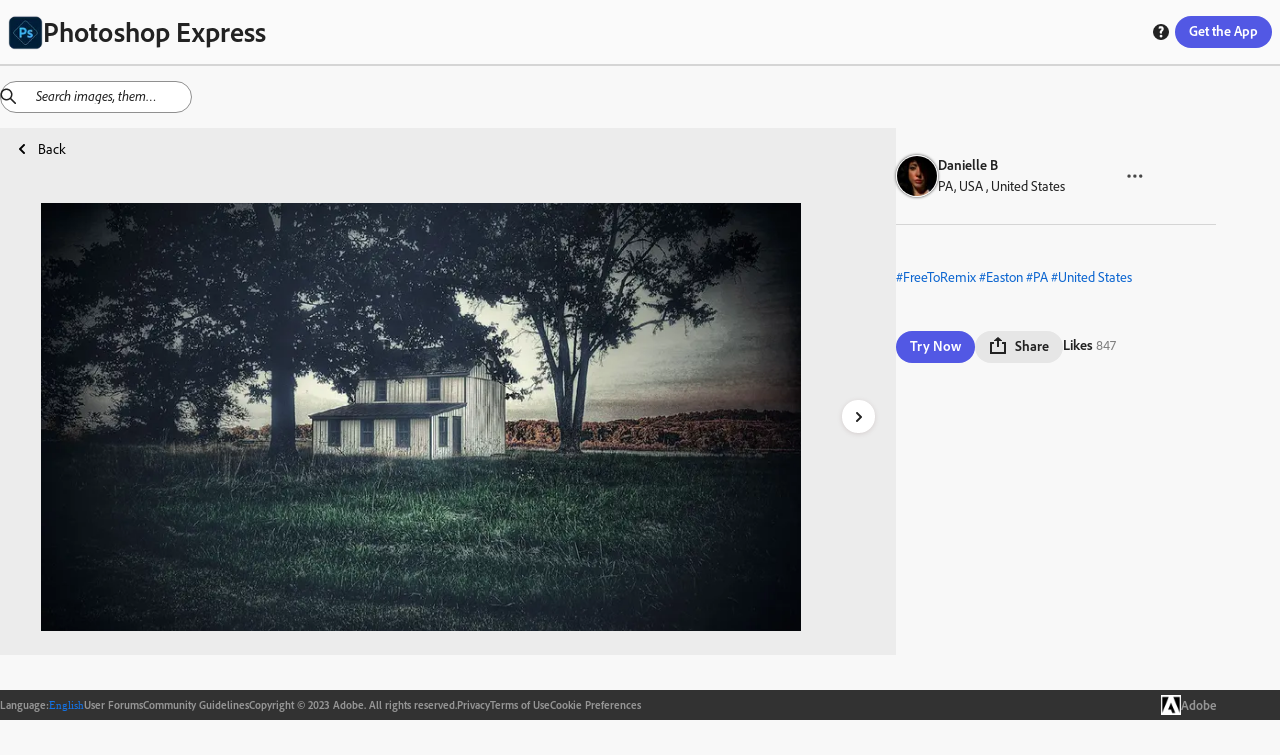

--- FILE ---
content_type: text/html; charset=utf-8
request_url: https://discover.photoshop.com/en/discover/category/all/5b0c771c-96cd-4242-ab04-a80fe0dc7bca
body_size: 29050
content:
<!DOCTYPE html><html lang="en"><head><meta charSet="utf-8"/><meta name="viewport" content="width=device-width, initial-scale=1"/><link rel="stylesheet" href="/_next/static/css/b6911375481c2492.css" data-precedence="next"/><link rel="stylesheet" href="/_next/static/css/f6c279459453d3ee.css" data-precedence="next"/><link rel="stylesheet" href="/_next/static/css/72808e579d27ed8d.css" data-precedence="next"/><link rel="stylesheet" href="/_next/static/css/38f256a0b6e2bde1.css" data-precedence="next"/><link rel="stylesheet" href="/_next/static/css/316e2f29bf19882c.css" data-precedence="next"/><link rel="stylesheet" href="/_next/static/css/e62a681abd082011.css" data-precedence="next"/><link rel="stylesheet" href="/_next/static/css/4f70e0799f13eb12.css" data-precedence="next"/><link rel="stylesheet" href="/_next/static/css/5ab6e3ad22830563.css" data-precedence="next"/><link rel="stylesheet" href="/_next/static/css/1b8071c37c0a4895.css" data-precedence="next"/><link rel="stylesheet" href="/_next/static/css/ec9fbdb6ed52e15c.css" data-precedence="next"/><link rel="stylesheet" href="/_next/static/css/87117b9043dd9202.css" data-precedence="next"/><link rel="stylesheet" href="/_next/static/css/7c240a74283ce220.css" data-precedence="next"/><link rel="stylesheet" href="/_next/static/css/cd58ba8122a2198a.css" data-precedence="next"/><link rel="stylesheet" href="/_next/static/css/20947f3ef3e13a9a.css" data-precedence="next"/><link rel="stylesheet" href="/_next/static/css/ce0c3ece0966bd61.css" data-precedence="next"/><link rel="stylesheet" href="/_next/static/css/03f6ac2eb29ff958.css" data-precedence="next"/><link rel="stylesheet" href="/_next/static/css/e3394da6fe9b7e60.css" data-precedence="next"/><link rel="stylesheet" href="/_next/static/css/428e0f623d709823.css" data-precedence="next"/><link rel="stylesheet" href="/_next/static/css/0415a382a8431b43.css" data-precedence="next"/><link rel="stylesheet" href="/_next/static/css/dcd86d22990633c3.css" data-precedence="next"/><link rel="stylesheet" href="/_next/static/css/bb7778bfcb557349.css" data-precedence="next"/><link rel="preload" as="script" fetchPriority="low" href="/_next/static/chunks/webpack-a03fcc59c0c5fcff.js"/><script src="/_next/static/chunks/fd9d1056-48d5792375bfd7f6.js" async=""></script><script src="/_next/static/chunks/2117-6ff60a44850048d6.js" async=""></script><script src="/_next/static/chunks/main-app-fb757dbf2494d41f.js" async=""></script><script src="/_next/static/chunks/7870-f03e742b2afaacdd.js" async=""></script><script src="/_next/static/chunks/app/%5Blng%5D/(module)/discover/category/%5Ballcategories%5D/%5Bid%5D/loading-c0787cac5ee01b81.js" async=""></script><script src="/_next/static/chunks/app/%5Blng%5D/(module)/discover/category/%5Ballcategories%5D/loading-1bdc01f7fb5aeab9.js" async=""></script><script src="/_next/static/chunks/aaea2bcf-062b70996be5bc36.js" async=""></script><script src="/_next/static/chunks/861-b9f4fb18a9ae665c.js" async=""></script><script src="/_next/static/chunks/6253-da7b3c22acb2ba9a.js" async=""></script><script src="/_next/static/chunks/5804-dbb2c9cf4104ecff.js" async=""></script><script src="/_next/static/chunks/2957-aad63b91e36c12ea.js" async=""></script><script src="/_next/static/chunks/3973-f57f41b06210bb80.js" async=""></script><script src="/_next/static/chunks/1855-149a63cc835be8b9.js" async=""></script><script src="/_next/static/chunks/1476-0780d5740a744a00.js" async=""></script><script src="/_next/static/chunks/1096-49304fe4d6942db1.js" async=""></script><script src="/_next/static/chunks/400-64d2d85316798ff5.js" async=""></script><script src="/_next/static/chunks/6053-32bff4b58deb14ea.js" async=""></script><script src="/_next/static/chunks/413-91b3e6a6104f1d96.js" async=""></script><script src="/_next/static/chunks/app/%5Blng%5D/(module)/discover/category/%5Ballcategories%5D/%5Bid%5D/page-146b1161299b9cb5.js" async=""></script><script src="/_next/static/chunks/4213-7c81d09b5b9fa53a.js" async=""></script><script src="/_next/static/chunks/2878-72281f6d478708cd.js" async=""></script><script src="/_next/static/chunks/app/%5Blng%5D/(module)/layout-93d0028dc3a3490f.js" async=""></script><script src="/_next/static/chunks/9865-9e924bf1f719ba84.js" async=""></script><script src="/_next/static/chunks/app/%5Blng%5D/layout-85a4ca59ec4d952c.js" async=""></script><script src="/_next/static/chunks/app/%5Blng%5D/error-f12a0a4db4d34f55.js" async=""></script><link rel="preload" href="https://www.adobe.com/marketingtech/main.js" as="script"/><link rel="preload" href="https://www.adobe.com/etc.clientlibs/globalnav/clientlibs/base/polyfills.js" as="script"/><link rel="preload" href="https://www.adobe.com/etc.clientlibs/globalnav/clientlibs/base/privacy-standalone.js" as="script"/><link rel="shortcut icon" href="/psx.ico"/><meta name="google-site-verification" content="BmXvOLONhIq_r0mvvB6NllVNVACSjkKnjPumfiF5YM4"/><meta name="robots" content="noindex"/><title>Online Photoshop Express on web photo by Danielle B | Adobe Photoshop Express</title><meta name="description" content="Explore online Photoshop Express on web photo filters by Danielle B. This image edit has Easton PA United States House Landscape Trees Tree Nature Sky"/><link rel="canonical" href="https://discover.photoshop.com/en/discover/category/all/5b0c771c-96cd-4242-ab04-a80fe0dc7bca"/><meta property="og:title" content=" {author}. This image edit has Easton PA Uni | Adobe Photoshop Express"/><meta property="og:description" content="Explore online Photoshop Express on web photo filters by Danielle B. This image edit has Easton PA United States House Landscape Trees Tree Nature Sky"/><meta property="og:image" content="https://cdn.cp.adobe.io/content/2/rendition/5b0c771c-96cd-4242-ab04-a80fe0dc7bca/artwork/da3abccb-7001-4176-a417-1ccc6c2e7b80/version/0/format/jpg/dimension/width/size/400"/><meta property="og:image:width" content="400"/><meta property="og:image:type" content="image/jpg"/><meta property="og:type" content="website"/><meta name="twitter:card" content="summary_large_image"/><meta name="twitter:title" content=" {author}. This image edit has Easton PA Uni | Adobe Photoshop Express"/><meta name="twitter:description" content="Explore online Photoshop Express on web photo filters by Danielle B. This image edit has Easton PA United States House Landscape Trees Tree Nature Sky"/><meta name="twitter:image" content="https://cdn.cp.adobe.io/content/2/rendition/5b0c771c-96cd-4242-ab04-a80fe0dc7bca/artwork/da3abccb-7001-4176-a417-1ccc6c2e7b80/version/0/format/jpg/dimension/width/size/400"/><meta name="twitter:image:width" content="400"/><meta name="twitter:image:type" content="image/jpg"/><link rel="stylesheet" href="https://use.typekit.net/fpe6jqn.css"/> <script src="/_next/static/chunks/polyfills-42372ed130431b0a.js" noModule=""></script></head><body><div style="isolation:isolate;color-scheme:light" class="_t8qIa_spectrum kDKRXa_spectrum kDKRXa_i18nFontFamily YqfL3a_spectrum--light _1DrGeG_spectrum--large XhWg9q_spectrum XhWg9q_spectrum--dark XhWg9q_spectrum--darkest XhWg9q_spectrum--large XhWg9q_spectrum--light XhWg9q_spectrum--lightest XhWg9q_spectrum--medium" lang="en-US" dir="ltr"><div style="position:sticky;top:0px;z-index:11"><div style="border-bottom-color:var(--spectrum-alias-border-color-gray-300, var(--spectrum-legacy-color-gray-300, var(--spectrum-global-color-gray-300, var(--spectrum-semantic-gray-300-color-border))));border-bottom-width:var(--spectrum-alias-border-size-thick);padding-left:var(--spectrum-global-dimension-size-100, var(--spectrum-alias-size-100));padding-right:var(--spectrum-global-dimension-size-100, var(--spectrum-alias-size-100));position:sticky;top:0px;z-index:10;border-bottom-style:solid;box-sizing:border-box" class="app-bar_appBar__vbjSA"><div class="vi3c6W_flex" style="height:var(--spectrum-global-dimension-size-800, var(--spectrum-alias-size-800));align-items:center;justify-content:space-between"><div class="vi3c6W_flex" style="align-items:center"><a href="/"><div class="vi3c6W_flex" style="align-items:center;gap:var(--spectrum-global-dimension-size-100, var(--spectrum-alias-size-100))"><img alt="Photoshop Express Logo" loading="lazy" width="35" height="35" decoding="async" data-nimg="1" style="color:transparent" srcSet="/_next/image?url=%2F_next%2Fstatic%2Fmedia%2Fpsx.6b27d1cf.png&amp;w=48&amp;q=75 1x, /_next/image?url=%2F_next%2Fstatic%2Fmedia%2Fpsx.6b27d1cf.png&amp;w=96&amp;q=75 2x" src="/_next/image?url=%2F_next%2Fstatic%2Fmedia%2Fpsx.6b27d1cf.png&amp;w=96&amp;q=75"/><h1 style="display:none" hidden="">Photoshop Express</h1></div></a></div><div class="vi3c6W_flex" style="flex-direction:row;align-items:center;gap:var(--spectrum-global-dimension-size-100, var(--spectrum-alias-size-100))"><a href="/en/discover/category"><button style="display:none" class="o7Xu8a_spectrum-Button o7Xu8a_spectrum-BaseButton o7Xu8a_i18nFontFamily o7Xu8a_spectrum-FocusRing o7Xu8a_spectrum-FocusRing-ring" hidden="" type="button" tabindex="0" data-react-aria-pressable="true" id="react-aria-:Rpfkva:" data-variant="secondary" data-style="outline"><svg viewBox="0 0 36 36" id="react-aria-:RpfkvaH1:" class="wBx8DG_spectrum-Icon wBx8DG_spectrum-Icon--sizeS o7Xu8a_spectrum-Icon" focusable="false" aria-hidden="true" role="img"><path fill-rule="evenodd" d="M17,0A17,17,0,1,0,34,17,17,17,0,0,0,17,0ZM30.749,16H25.178a27.12,27.12,0,0,0-.853-6h4.547A13.676,13.676,0,0,1,30.749,16ZM27.438,8H23.7A14.681,14.681,0,0,0,21.5,3.96,13.864,13.864,0,0,1,27.438,8ZM16,18v6H11.732a24.81,24.81,0,0,1-.911-6Zm-5.179-2a24.81,24.81,0,0,1,.911-6H16v6ZM18,18h5.179a24.81,24.81,0,0,1-.911,6H18Zm0-2V10h4.268a24.81,24.81,0,0,1,.911,6Zm3.568-8H18V3.619C19.307,4.158,20.6,5.7,21.568,8ZM16,3.619V8H12.432C13.4,5.7,14.693,4.158,16,3.619Zm-3.5.341A14.681,14.681,0,0,0,10.305,8H6.562A13.864,13.864,0,0,1,12.5,3.96ZM5.128,10H9.675a27.12,27.12,0,0,0-.853,6H3.251A13.676,13.676,0,0,1,5.128,10ZM3.251,18H8.822a27.12,27.12,0,0,0,.853,6H5.128A13.676,13.676,0,0,1,3.251,18Zm3.311,8h3.743A14.681,14.681,0,0,0,12.5,30.04,13.864,13.864,0,0,1,6.562,26Zm5.87,0H16v4.381C14.693,29.842,13.4,28.3,12.432,26ZM18,30.381V26h3.568C20.6,28.3,19.307,29.842,18,30.381Zm3.5-.341A14.681,14.681,0,0,0,23.7,26h3.743A13.864,13.864,0,0,1,21.5,30.04ZM28.872,24H24.325a27.12,27.12,0,0,0,.853-6h5.571A13.676,13.676,0,0,1,28.872,24Z"></path></svg> <span role="none" id="react-aria-:RpfkvaH2:" class="o7Xu8a_spectrum-Button-label">Discover</span></button></a><div class="vi3c6W_flex" style="display:none;flex-direction:row;align-items:center;gap:var(--spectrum-global-dimension-size-100, var(--spectrum-alias-size-100))"><button class="o7Xu8a_spectrum-Button o7Xu8a_spectrum-BaseButton o7Xu8a_i18nFontFamily o7Xu8a_spectrum-FocusRing o7Xu8a_spectrum-FocusRing-ring help_buttonStyle__h5GJf" type="button" tabindex="0" data-react-aria-pressable="true" id="react-aria-:R79fkva:" data-variant="secondary" data-style="outline"><svg viewBox="0 0 36 36" id="react-aria-:R79fkvaH1:" class="wBx8DG_spectrum-Icon wBx8DG_spectrum-Icon--sizeS o7Xu8a_spectrum-Icon" focusable="false" aria-hidden="true" role="img"><path fill-rule="evenodd" d="M18,2A16,16,0,1,0,34,18,16,16,0,0,0,18,2Zm.047,26.876a2.69,2.69,0,1,1,0-5.375,2.62,2.62,0,0,1,2.8,2.67A2.581,2.581,0,0,1,18.047,28.876Zm3.566-12.818-.2.21c-.789.829-1.684,1.768-1.684,2.351a2.771,2.771,0,0,0,.359,1.348l.145.277-.113.429a.617.617,0,0,1-.567.378H16.871a.867.867,0,0,1-.65-.235,4.111,4.111,0,0,1-.845-2.525c0-1.677.934-2.714,2.225-4.15.2-.219.39-.42.575-.609.629-.651,1.013-1.071,1.013-1.515,0-.308,0-1.245-1.786-1.245a5.918,5.918,0,0,0-3.159.919.592.592,0,0,1-.653-.02l-.237-.169-.055-.443v-2.9a.879.879,0,0,1,.393-.819,8.275,8.275,0,0,1,4.3-1.1c3.291,0,5.5,2.117,5.5,5.272A6.131,6.131,0,0,1,21.613,16.058Z"></path></svg></button></div><button class="o7Xu8a_spectrum-Button o7Xu8a_spectrum-BaseButton o7Xu8a_i18nFontFamily o7Xu8a_spectrum-FocusRing o7Xu8a_spectrum-FocusRing-ring app-bar_headerButton__eekW7" type="button" tabindex="0" data-react-aria-pressable="true" id="react-aria-:R1pfkva:" data-variant="accent" data-style="fill"><div class="vi3c6W_flex" style="display:none"><svg viewBox="0 0 36 36" id="react-aria-:R1pfkvaH1:" class="wBx8DG_spectrum-Icon wBx8DG_spectrum-Icon--sizeS o7Xu8a_spectrum-Icon" focusable="false" aria-hidden="true" role="img"><path fill-rule="evenodd" d="M33,24H31a1,1,0,0,0-1,1v5H6V25a1,1,0,0,0-1-1H3a1,1,0,0,0-1,1v8a1,1,0,0,0,1,1H33a1,1,0,0,0,1-1V25A1,1,0,0,0,33,24Z"></path><path fill-rule="evenodd" d="M17.64941,26.85645a.4999.4999,0,0,0,.70118,0l7.4458-7.525A.785.785,0,0,0,26,18.80469.8.8,0,0,0,25.19824,18H20V3a1,1,0,0,0-1-1H17a1,1,0,0,0-1,1V18H10.80176A.8.8,0,0,0,10,18.80469a.785.785,0,0,0,.20361.52673Z"></path></svg><span role="none" id="react-aria-:R1pfkvaH2:" class="o7Xu8a_spectrum-Button-label">Get Photoshop Express</span></div><span role="none" id="react-aria-:R1pfkvaH2:" style="display:none" class="app-bar_get_the_apps__oPK3f o7Xu8a_spectrum-Button-label" hidden="">Get the App</span><span role="none" id="react-aria-:R1pfkvaH2:" class="o7Xu8a_spectrum-Button-label">Get the App</span></button></div></div></div></div><div class="vi3c6W_flex" style="flex-grow:1;flex-direction:column"><div style="position:relative"><div style="top:65px;z-index:10"><div></div></div><!--$--><!--$?--><template id="B:0"></template><div class="vi3c6W_flex" style="height:80vh;justify-content:center;align-items:center"><div class="iZc1lq_spectrum-CircleLoader iZc1lq_spectrum-CircleLoader--indeterminate iZc1lq_spectrum-CircleLoader--large" aria-label="Loading…" id="react-aria-:Rfrrrrqfnkva:" aria-valuemin="0" aria-valuemax="100" role="progressbar"><div class="iZc1lq_spectrum-CircleLoader-track"></div><div class="iZc1lq_spectrum-CircleLoader-fills"><div class="iZc1lq_spectrum-CircleLoader-fillMask1"><div class="iZc1lq_spectrum-CircleLoader-fillSubMask1" data-testid="fillSubMask1"><div class="iZc1lq_spectrum-CircleLoader-fill"></div></div></div><div class="iZc1lq_spectrum-CircleLoader-fillMask2"><div class="iZc1lq_spectrum-CircleLoader-fillSubMask2" data-testid="fillSubMask2"><div class="iZc1lq_spectrum-CircleLoader-fill"></div></div></div></div></div></div><!--/$--><!--/$--></div></div><div class="vi3c6W_flex footer_footer__feML_" style="position:relative;bottom:0px;left:0px;right:0px;z-index:10;align-items:center"><div class="vi3c6W_flex container footer_innerFooter__MHs_v" style="align-items:center;justify-content:center;gap:20px"><div class="vi3c6W_flex footer_innerFooter__MHs_v" style="align-items:center;justify-content:center;gap:20px"><div class="vi3c6W_flex" style="align-items:center;gap:5px"><h4> <!-- -->Language<!-- -->:</h4><button class="o7Xu8a_spectrum-ActionButton o7Xu8a_spectrum-BaseButton o7Xu8a_i18nFontFamily o7Xu8a_spectrum-FocusRing o7Xu8a_spectrum-FocusRing-ring o7Xu8a_spectrum-ActionButton--quiet LanguageSwitcher_langBtn__bJyEy" type="button" tabindex="0" aria-expanded="false" data-react-aria-pressable="true"><div class="LanguageSwitcher_languageInput__lb3em">English</div></button></div><a href="https://community.adobe.com/t5/photoshop-express/ct-p/ct-photoshop-express">User Forums</a><a href="https://www.photoshop.com/misc/psx-community-guidelines">Community Guidelines</a><span class="undefined undefined">Copyright © 2023 Adobe. All rights reserved.</span><a href="https://www.adobe.com/privacy.html">Privacy</a><a href="http://www.adobe.com/go/terms">Terms of Use</a><a id="openCookieModal" href="#">Cookie Preferences</a></div><a href="https://www.adobe.com/"><div class="vi3c6W_flex" style="align-items:center;gap:10px"><img alt="Adobe Logo" loading="lazy" width="50" height="50" decoding="async" data-nimg="1" class="footer_logo___d_IO" style="color:transparent" srcSet="/_next/image?url=%2F_next%2Fstatic%2Fmedia%2Fadobe-logo.12a17c4f.png&amp;w=64&amp;q=75 1x, /_next/image?url=%2F_next%2Fstatic%2Fmedia%2Fadobe-logo.12a17c4f.png&amp;w=128&amp;q=75 2x" src="/_next/image?url=%2F_next%2Fstatic%2Fmedia%2Fadobe-logo.12a17c4f.png&amp;w=128&amp;q=75"/><h3> Adobe </h3></div></a></div></div></div><script src="/_next/static/chunks/webpack-a03fcc59c0c5fcff.js" async=""></script><div hidden id="S:0"><template id="P:1"></template></div><script>(self.__next_f=self.__next_f||[]).push([0]);self.__next_f.push([2,null])</script><script>self.__next_f.push([1,"1:HL[\"/_next/static/css/b6911375481c2492.css\",\"style\"]\n2:HL[\"/_next/static/css/f6c279459453d3ee.css\",\"style\"]\n3:HL[\"/_next/static/css/72808e579d27ed8d.css\",\"style\"]\n4:HL[\"/_next/static/css/38f256a0b6e2bde1.css\",\"style\"]\n5:HL[\"/_next/static/css/316e2f29bf19882c.css\",\"style\"]\n6:HL[\"/_next/static/css/e62a681abd082011.css\",\"style\"]\n7:HL[\"/_next/static/css/4f70e0799f13eb12.css\",\"style\"]\n8:HL[\"/_next/static/css/5ab6e3ad22830563.css\",\"style\"]\n9:HL[\"/_next/static/css/1b8071c37c0a4895.css\",\"style\"]\na:HL[\"/_next/static/css/ec9fbdb6ed52e15c.css\",\"style\"]\nb:HL[\"/_next/static/css/87117b9043dd9202.css\",\"style\"]\nc:HL[\"/_next/static/css/7c240a74283ce220.css\",\"style\"]\nd:HL[\"/_next/static/css/cd58ba8122a2198a.css\",\"style\"]\ne:HL[\"/_next/static/css/20947f3ef3e13a9a.css\",\"style\"]\nf:HL[\"/_next/static/css/ce0c3ece0966bd61.css\",\"style\"]\n10:HL[\"/_next/static/css/03f6ac2eb29ff958.css\",\"style\"]\n11:HL[\"/_next/static/css/e3394da6fe9b7e60.css\",\"style\"]\n12:HL[\"/_next/static/css/428e0f623d709823.css\",\"style\"]\n13:HL[\"/_next/static/css/0415a382a8431b43.css\",\"style\"]\n14:HL[\"/_next/static/css/dcd86d22990633c3.css\",\"style\"]\n15:HL[\"/_next/static/css/bb7778bfcb557349.css\",\"style\"]\n"])</script><script>self.__next_f.push([1,"16:I[12846,[],\"\"]\n19:I[4707,[],\"\"]\n1d:I[36423,[],\"\"]\n1e:I[244,[\"7870\",\"static/chunks/7870-f03e742b2afaacdd.js\",\"2871\",\"static/chunks/app/%5Blng%5D/(module)/discover/category/%5Ballcategories%5D/%5Bid%5D/loading-c0787cac5ee01b81.js\"],\"default\"]\n1f:I[93009,[\"7870\",\"static/chunks/7870-f03e742b2afaacdd.js\",\"8670\",\"static/chunks/app/%5Blng%5D/(module)/discover/category/%5Ballcategories%5D/loading-1bdc01f7fb5aeab9.js\"],\"default\"]\n23:I[61060,[],\"\"]\n1a:[\"lng\",\"en\",\"d\"]\n1b:[\"allcategories\",\"all\",\"d\"]\n1c:[\"id\",\"5b0c771c-96cd-4242-ab04-a80fe0dc7bca\",\"d\"]\n24:[]\n"])</script><script>self.__next_f.push([1,"0:[\"$\",\"$L16\",null,{\"buildId\":\"6LkwLrbvSShXPje6Nzn5Y\",\"assetPrefix\":\"\",\"urlParts\":[\"\",\"en\",\"discover\",\"category\",\"all\",\"5b0c771c-96cd-4242-ab04-a80fe0dc7bca\"],\"initialTree\":[\"\",{\"children\":[[\"lng\",\"en\",\"d\"],{\"children\":[\"(module)\",{\"children\":[\"discover\",{\"children\":[\"category\",{\"children\":[[\"allcategories\",\"all\",\"d\"],{\"children\":[[\"id\",\"5b0c771c-96cd-4242-ab04-a80fe0dc7bca\",\"d\"],{\"children\":[\"__PAGE__\",{}]}]}]}]}]}]},\"$undefined\",\"$undefined\",true]}],\"initialSeedData\":[\"\",{\"children\":[[\"lng\",\"en\",\"d\"],{\"children\":[\"(module)\",{\"children\":[\"discover\",{\"children\":[\"category\",{\"children\":[[\"allcategories\",\"all\",\"d\"],{\"children\":[[\"id\",\"5b0c771c-96cd-4242-ab04-a80fe0dc7bca\",\"d\"],{\"children\":[\"__PAGE__\",{},[[\"$L17\",\"$L18\",[[\"$\",\"link\",\"0\",{\"rel\":\"stylesheet\",\"href\":\"/_next/static/css/428e0f623d709823.css\",\"precedence\":\"next\",\"crossOrigin\":\"$undefined\"}],[\"$\",\"link\",\"1\",{\"rel\":\"stylesheet\",\"href\":\"/_next/static/css/0415a382a8431b43.css\",\"precedence\":\"next\",\"crossOrigin\":\"$undefined\"}],[\"$\",\"link\",\"2\",{\"rel\":\"stylesheet\",\"href\":\"/_next/static/css/dcd86d22990633c3.css\",\"precedence\":\"next\",\"crossOrigin\":\"$undefined\"}],[\"$\",\"link\",\"3\",{\"rel\":\"stylesheet\",\"href\":\"/_next/static/css/bb7778bfcb557349.css\",\"precedence\":\"next\",\"crossOrigin\":\"$undefined\"}]]],null],null]},[null,[\"$\",\"$L19\",null,{\"parallelRouterKey\":\"children\",\"segmentPath\":[\"children\",\"$1a\",\"children\",\"(module)\",\"children\",\"discover\",\"children\",\"category\",\"children\",\"$1b\",\"children\",\"$1c\",\"children\"],\"error\":\"$undefined\",\"errorStyles\":\"$undefined\",\"errorScripts\":\"$undefined\",\"template\":[\"$\",\"$L1d\",null,{}],\"templateStyles\":\"$undefined\",\"templateScripts\":\"$undefined\",\"notFound\":\"$undefined\",\"notFoundStyles\":\"$undefined\"}]],[[\"$\",\"$L1e\",null,{}],[],[]]]},[null,[\"$\",\"$L19\",null,{\"parallelRouterKey\":\"children\",\"segmentPath\":[\"children\",\"$1a\",\"children\",\"(module)\",\"children\",\"discover\",\"children\",\"category\",\"children\",\"$1b\",\"children\"],\"error\":\"$undefined\",\"errorStyles\":\"$undefined\",\"errorScripts\":\"$undefined\",\"template\":[\"$\",\"$L1d\",null,{}],\"templateStyles\":\"$undefined\",\"templateScripts\":\"$undefined\",\"notFound\":\"$undefined\",\"notFoundStyles\":\"$undefined\"}]],[[\"$\",\"$L1f\",null,{}],[],[]]]},[null,[\"$\",\"$L19\",null,{\"parallelRouterKey\":\"children\",\"segmentPath\":[\"children\",\"$1a\",\"children\",\"(module)\",\"children\",\"discover\",\"children\",\"category\",\"children\"],\"error\":\"$undefined\",\"errorStyles\":\"$undefined\",\"errorScripts\":\"$undefined\",\"template\":[\"$\",\"$L1d\",null,{}],\"templateStyles\":\"$undefined\",\"templateScripts\":\"$undefined\",\"notFound\":\"$undefined\",\"notFoundStyles\":\"$undefined\"}]],null]},[null,[\"$\",\"$L19\",null,{\"parallelRouterKey\":\"children\",\"segmentPath\":[\"children\",\"$1a\",\"children\",\"(module)\",\"children\",\"discover\",\"children\"],\"error\":\"$undefined\",\"errorStyles\":\"$undefined\",\"errorScripts\":\"$undefined\",\"template\":[\"$\",\"$L1d\",null,{}],\"templateStyles\":\"$undefined\",\"templateScripts\":\"$undefined\",\"notFound\":\"$undefined\",\"notFoundStyles\":\"$undefined\"}]],null]},[[[[\"$\",\"link\",\"0\",{\"rel\":\"stylesheet\",\"href\":\"/_next/static/css/20947f3ef3e13a9a.css\",\"precedence\":\"next\",\"crossOrigin\":\"$undefined\"}],[\"$\",\"link\",\"1\",{\"rel\":\"stylesheet\",\"href\":\"/_next/static/css/ce0c3ece0966bd61.css\",\"precedence\":\"next\",\"crossOrigin\":\"$undefined\"}],[\"$\",\"link\",\"2\",{\"rel\":\"stylesheet\",\"href\":\"/_next/static/css/03f6ac2eb29ff958.css\",\"precedence\":\"next\",\"crossOrigin\":\"$undefined\"}],[\"$\",\"link\",\"3\",{\"rel\":\"stylesheet\",\"href\":\"/_next/static/css/e3394da6fe9b7e60.css\",\"precedence\":\"next\",\"crossOrigin\":\"$undefined\"}]],\"$L20\"],null],null]},[[[[\"$\",\"link\",\"0\",{\"rel\":\"stylesheet\",\"href\":\"/_next/static/css/b6911375481c2492.css\",\"precedence\":\"next\",\"crossOrigin\":\"$undefined\"}],[\"$\",\"link\",\"1\",{\"rel\":\"stylesheet\",\"href\":\"/_next/static/css/f6c279459453d3ee.css\",\"precedence\":\"next\",\"crossOrigin\":\"$undefined\"}],[\"$\",\"link\",\"2\",{\"rel\":\"stylesheet\",\"href\":\"/_next/static/css/72808e579d27ed8d.css\",\"precedence\":\"next\",\"crossOrigin\":\"$undefined\"}],[\"$\",\"link\",\"3\",{\"rel\":\"stylesheet\",\"href\":\"/_next/static/css/38f256a0b6e2bde1.css\",\"precedence\":\"next\",\"crossOrigin\":\"$undefined\"}],[\"$\",\"link\",\"4\",{\"rel\":\"stylesheet\",\"href\":\"/_next/static/css/316e2f29bf19882c.css\",\"precedence\":\"next\",\"crossOrigin\":\"$undefined\"}],[\"$\",\"link\",\"5\",{\"rel\":\"stylesheet\",\"href\":\"/_next/static/css/e62a681abd082011.css\",\"precedence\":\"next\",\"crossOrigin\":\"$undefined\"}],[\"$\",\"link\",\"6\",{\"rel\":\"stylesheet\",\"href\":\"/_next/static/css/4f70e0799f13eb12.css\",\"precedence\":\"next\",\"crossOrigin\":\"$undefined\"}],[\"$\",\"link\",\"7\",{\"rel\":\"stylesheet\",\"href\":\"/_next/static/css/5ab6e3ad22830563.css\",\"precedence\":\"next\",\"crossOrigin\":\"$undefined\"}],[\"$\",\"link\",\"8\",{\"rel\":\"stylesheet\",\"href\":\"/_next/static/css/1b8071c37c0a4895.css\",\"precedence\":\"next\",\"crossOrigin\":\"$undefined\"}],[\"$\",\"link\",\"9\",{\"rel\":\"stylesheet\",\"href\":\"/_next/static/css/ec9fbdb6ed52e15c.css\",\"precedence\":\"next\",\"crossOrigin\":\"$undefined\"}],[\"$\",\"link\",\"10\",{\"rel\":\"stylesheet\",\"href\":\"/_next/static/css/87117b9043dd9202.css\",\"precedence\":\"next\",\"crossOrigin\":\"$undefined\"}],[\"$\",\"link\",\"11\",{\"rel\":\"stylesheet\",\"href\":\"/_next/static/css/7c240a74283ce220.css\",\"precedence\":\"next\",\"crossOrigin\":\"$undefined\"}],[\"$\",\"link\",\"12\",{\"rel\":\"stylesheet\",\"href\":\"/_next/static/css/cd58ba8122a2198a.css\",\"precedence\":\"next\",\"crossOrigin\":\"$undefined\"}]],\"$L21\"],null],null]},[null,[\"$\",\"$L19\",null,{\"parallelRouterKey\":\"children\",\"segmentPath\":[\"children\"],\"error\":\"$undefined\",\"errorStyles\":\"$undefined\",\"errorScripts\":\"$undefined\",\"template\":[\"$\",\"$L1d\",null,{}],\"templateStyles\":\"$undefined\",\"templateScripts\":\"$undefined\",\"notFound\":[[\"$\",\"title\",null,{\"children\":\"404: This page could not be found.\"}],[\"$\",\"div\",null,{\"style\":{\"fontFamily\":\"system-ui,\\\"Segoe UI\\\",Roboto,Helvetica,Arial,sans-serif,\\\"Apple Color Emoji\\\",\\\"Segoe UI Emoji\\\"\",\"height\":\"100vh\",\"textAlign\":\"center\",\"display\":\"flex\",\"flexDirection\":\"column\",\"alignItems\":\"center\",\"justifyContent\":\"center\"},\"children\":[\"$\",\"div\",null,{\"children\":[[\"$\",\"style\",null,{\"dangerouslySetInnerHTML\":{\"__html\":\"body{color:#000;background:#fff;margin:0}.next-error-h1{border-right:1px solid rgba(0,0,0,.3)}@media (prefers-color-scheme:dark){body{color:#fff;background:#000}.next-error-h1{border-right:1px solid rgba(255,255,255,.3)}}\"}}],[\"$\",\"h1\",null,{\"className\":\"next-error-h1\",\"style\":{\"display\":\"inline-block\",\"margin\":\"0 20px 0 0\",\"padding\":\"0 23px 0 0\",\"fontSize\":24,\"fontWeight\":500,\"verticalAlign\":\"top\",\"lineHeight\":\"49px\"},\"children\":\"404\"}],[\"$\",\"div\",null,{\"style\":{\"display\":\"inline-block\"},\"children\":[\"$\",\"h2\",null,{\"style\":{\"fontSize\":14,\"fontWeight\":400,\"lineHeight\":\"49px\",\"margin\":0},\"children\":\"This page could not be found.\"}]}]]}]}]],\"notFoundStyles\":[]}]],null],\"couldBeIntercepted\":false,\"initialHead\":[null,\"$L22\"],\"globalErrorComponent\":\"$23\",\"missingSlots\":\"$W24\"}]\n"])</script><script>self.__next_f.push([1,"25:I[85973,[\"8218\",\"static/chunks/aaea2bcf-062b70996be5bc36.js\",\"7870\",\"static/chunks/7870-f03e742b2afaacdd.js\",\"861\",\"static/chunks/861-b9f4fb18a9ae665c.js\",\"6253\",\"static/chunks/6253-da7b3c22acb2ba9a.js\",\"5804\",\"static/chunks/5804-dbb2c9cf4104ecff.js\",\"2957\",\"static/chunks/2957-aad63b91e36c12ea.js\",\"3973\",\"static/chunks/3973-f57f41b06210bb80.js\",\"1855\",\"static/chunks/1855-149a63cc835be8b9.js\",\"1476\",\"static/chunks/1476-0780d5740a744a00.js\",\"1096\",\"static/chunks/1096-49304fe4d6942db1.js\",\"400\",\"static/chunks/400-64d2d85316798ff5.js\",\"6053\",\"static/chunks/6053-32bff4b58deb14ea.js\",\"413\",\"static/chunks/413-91b3e6a6104f1d96.js\",\"7524\",\"static/chunks/app/%5Blng%5D/(module)/discover/category/%5Ballcategories%5D/%5Bid%5D/page-146b1161299b9cb5.js\"],\"View\"]\n26:I[1779,[\"7870\",\"static/chunks/7870-f03e742b2afaacdd.js\",\"861\",\"static/chunks/861-b9f4fb18a9ae665c.js\",\"6253\",\"static/chunks/6253-da7b3c22acb2ba9a.js\",\"1476\",\"static/chunks/1476-0780d5740a744a00.js\",\"400\",\"static/chunks/400-64d2d85316798ff5.js\",\"4213\",\"static/chunks/4213-7c81d09b5b9fa53a.js\",\"2878\",\"static/chunks/2878-72281f6d478708cd.js\",\"4415\",\"static/chunks/app/%5Blng%5D/(module)/layout-93d0028dc3a3490f.js\"],\"default\"]\n27:I[88003,[\"7870\",\"static/chunks/7870-f03e742b2afaacdd.js\",\"861\",\"static/chunks/861-b9f4fb18a9ae665c.js\",\"6253\",\"static/chunks/6253-da7b3c22acb2ba9a.js\",\"5804\",\"static/chunks/5804-dbb2c9cf4104ecff.js\",\"3973\",\"static/chunks/3973-f57f41b06210bb80.js\",\"1096\",\"static/chunks/1096-49304fe4d6942db1.js\",\"4213\",\"static/chunks/4213-7c81d09b5b9fa53a.js\",\"9865\",\"static/chunks/9865-9e924bf1f719ba84.js\",\"9695\",\"static/chunks/app/%5Blng%5D/layout-85a4ca59ec4d952c.js\"],\"\"]\n28:I[85973,[\"8218\",\"static/chunks/aaea2bcf-062b70996be5bc36.js\",\"7870\",\"static/chunks/7870-f03e742b2afaacdd.js\",\"861\",\"static/chunks/861-b9f4fb18a9ae665c.js\",\"6253\",\"static/chunks/6253-da7b3c22acb2ba9a.js\",\"5804\",\"static/chunks/5804-dbb2c9cf4104ecff.js\",\"2957\",\"static/chunks/2957-aad63b91e36c12ea.js\",\"3973\",\"static/chunks/3973-f57f41b06210bb80.js\",\"1855\",\"static/chunks/1855-149a63cc835be8b9.js"])</script><script>self.__next_f.push([1,"\",\"1476\",\"static/chunks/1476-0780d5740a744a00.js\",\"1096\",\"static/chunks/1096-49304fe4d6942db1.js\",\"400\",\"static/chunks/400-64d2d85316798ff5.js\",\"6053\",\"static/chunks/6053-32bff4b58deb14ea.js\",\"413\",\"static/chunks/413-91b3e6a6104f1d96.js\",\"7524\",\"static/chunks/app/%5Blng%5D/(module)/discover/category/%5Ballcategories%5D/%5Bid%5D/page-146b1161299b9cb5.js\"],\"Provider\"]\n29:I[85973,[\"8218\",\"static/chunks/aaea2bcf-062b70996be5bc36.js\",\"7870\",\"static/chunks/7870-f03e742b2afaacdd.js\",\"861\",\"static/chunks/861-b9f4fb18a9ae665c.js\",\"6253\",\"static/chunks/6253-da7b3c22acb2ba9a.js\",\"5804\",\"static/chunks/5804-dbb2c9cf4104ecff.js\",\"2957\",\"static/chunks/2957-aad63b91e36c12ea.js\",\"3973\",\"static/chunks/3973-f57f41b06210bb80.js\",\"1855\",\"static/chunks/1855-149a63cc835be8b9.js\",\"1476\",\"static/chunks/1476-0780d5740a744a00.js\",\"1096\",\"static/chunks/1096-49304fe4d6942db1.js\",\"400\",\"static/chunks/400-64d2d85316798ff5.js\",\"6053\",\"static/chunks/6053-32bff4b58deb14ea.js\",\"413\",\"static/chunks/413-91b3e6a6104f1d96.js\",\"7524\",\"static/chunks/app/%5Blng%5D/(module)/discover/category/%5Ballcategories%5D/%5Bid%5D/page-146b1161299b9cb5.js\"],\"defaultTheme\"]\n2a:I[24644,[\"7870\",\"static/chunks/7870-f03e742b2afaacdd.js\",\"861\",\"static/chunks/861-b9f4fb18a9ae665c.js\",\"6253\",\"static/chunks/6253-da7b3c22acb2ba9a.js\",\"5804\",\"static/chunks/5804-dbb2c9cf4104ecff.js\",\"3973\",\"static/chunks/3973-f57f41b06210bb80.js\",\"1096\",\"static/chunks/1096-49304fe4d6942db1.js\",\"4213\",\"static/chunks/4213-7c81d09b5b9fa53a.js\",\"9865\",\"static/chunks/9865-9e924bf1f719ba84.js\",\"9695\",\"static/chunks/app/%5Blng%5D/layout-85a4ca59ec4d952c.js\"],\"default\"]\n2b:I[81373,[\"7870\",\"static/chunks/7870-f03e742b2afaacdd.js\",\"861\",\"static/chunks/861-b9f4fb18a9ae665c.js\",\"6253\",\"static/chunks/6253-da7b3c22acb2ba9a.js\",\"5804\",\"static/chunks/5804-dbb2c9cf4104ecff.js\",\"3973\",\"static/chunks/3973-f57f41b06210bb80.js\",\"1096\",\"static/chunks/1096-49304fe4d6942db1.js\",\"4213\",\"static/chunks/4213-7c81d09b5b9fa53a.js\",\"9865\",\"static/chunks/9865-9e924bf1f719ba84.js\",\"9695\",\"static/chunks/app/%5Blng%5D/layout-85a"])</script><script>self.__next_f.push([1,"4ca59ec4d952c.js\"],\"default\"]\n2c:I[85973,[\"8218\",\"static/chunks/aaea2bcf-062b70996be5bc36.js\",\"7870\",\"static/chunks/7870-f03e742b2afaacdd.js\",\"861\",\"static/chunks/861-b9f4fb18a9ae665c.js\",\"6253\",\"static/chunks/6253-da7b3c22acb2ba9a.js\",\"5804\",\"static/chunks/5804-dbb2c9cf4104ecff.js\",\"2957\",\"static/chunks/2957-aad63b91e36c12ea.js\",\"3973\",\"static/chunks/3973-f57f41b06210bb80.js\",\"1855\",\"static/chunks/1855-149a63cc835be8b9.js\",\"1476\",\"static/chunks/1476-0780d5740a744a00.js\",\"1096\",\"static/chunks/1096-49304fe4d6942db1.js\",\"400\",\"static/chunks/400-64d2d85316798ff5.js\",\"6053\",\"static/chunks/6053-32bff4b58deb14ea.js\",\"413\",\"static/chunks/413-91b3e6a6104f1d96.js\",\"7524\",\"static/chunks/app/%5Blng%5D/(module)/discover/category/%5Ballcategories%5D/%5Bid%5D/page-146b1161299b9cb5.js\"],\"Flex\"]\n2d:I[67041,[\"4948\",\"static/chunks/app/%5Blng%5D/error-f12a0a4db4d34f55.js\"],\"default\"]\n2e:I[51096,[\"7870\",\"static/chunks/7870-f03e742b2afaacdd.js\",\"861\",\"static/chunks/861-b9f4fb18a9ae665c.js\",\"6253\",\"static/chunks/6253-da7b3c22acb2ba9a.js\",\"5804\",\"static/chunks/5804-dbb2c9cf4104ecff.js\",\"3973\",\"static/chunks/3973-f57f41b06210bb80.js\",\"1096\",\"static/chunks/1096-49304fe4d6942db1.js\",\"4213\",\"static/chunks/4213-7c81d09b5b9fa53a.js\",\"9865\",\"static/chunks/9865-9e924bf1f719ba84.js\",\"9695\",\"static/chunks/app/%5Blng%5D/layout-85a4ca59ec4d952c.js\"],\"default\"]\n20:[\"$\",\"div\",null,{\"style\":{\"position\":\"relative\"},\"children\":[[\"$\",\"$L25\",null,{\"top\":65,\"zIndex\":10,\"children\":[\"$\",\"$L26\",null,{}]}],[\"$\",\"$L19\",null,{\"parallelRouterKey\":\"children\",\"segmentPath\":[\"children\",\"$1a\",\"children\",\"(module)\",\"children\"],\"error\":\"$undefined\",\"errorStyles\":\"$undefined\",\"errorScripts\":\"$undefined\",\"template\":[\"$\",\"$L1d\",null,{}],\"templateStyles\":\"$undefined\",\"templateScripts\":\"$undefined\",\"notFound\":\"$undefined\",\"notFoundStyles\":\"$undefined\"}]]}]\n"])</script><script>self.__next_f.push([1,"21:[\"$\",\"html\",null,{\"lang\":\"en\",\"children\":[[\"$\",\"head\",null,{\"children\":[[\"$\",\"link\",null,{\"rel\":\"shortcut icon\",\"href\":\"/psx.ico\"}],[\"$\",\"link\",null,{\"rel\":\"stylesheet\",\"href\":\"https://use.typekit.net/fpe6jqn.css\"}],[\"$\",\"meta\",null,{\"name\":\"google-site-verification\",\"content\":\"BmXvOLONhIq_r0mvvB6NllVNVACSjkKnjPumfiF5YM4\"}],[\"$\",\"meta\",null,{\"name\":\"robots\",\"content\":\"noindex\"}],\" \"]}],[\"$\",\"body\",null,{\"children\":[[\"$\",\"$L27\",null,{\"id\":\"show-banner\",\"strategy\":\"afterInteractive\",\"children\":\"\\n              (function(b,r,a,n,c,h,_,s,d,k){if(!b[n]||!b[n]._q){for(;s\u003c_.length;)c(h,_[s++]);d=r.createElement(a);d.async=1;d.src=\\\"https://cdn.branch.io/branch-latest.min.js\\\";k=r.getElementsByTagName(a)[0];k.parentNode.insertBefore(d,k);b[n]=h}})(window,document,\\\"script\\\",\\\"branch\\\",function(b,r){b[r]=function(){b._q.push([r,arguments])}},{_q:[],_v:1},\\\"addListener applyCode autoAppIndex banner closeBanner closeJourney creditHistory credits data deepview deepviewCta first getCode init link logout redeem referrals removeListener sendSMS setBranchViewData setIdentity track validateCode trackCommerceEvent logEvent disableTracking qrCode\\\".split(\\\" \\\"), 0);\\n              branch.init('key_live_fhPo4Nlbi7AIL5ltTMYpxllnxvljUYEs');\\n            \\n            \"}],[\"$\",\"$L27\",null,{\"id\":\"analyticsjs\",\"strategy\":\"afterInteractive\",\"src\":\"https://www.adobe.com/marketingtech/main.js\",\"type\":\"text/javascript\"}],[\"$\",\"$L27\",null,{\"id\":\"show-banner-demo\",\"strategy\":\"afterInteractive\",\"children\":[\"(window.marketingtech = {\\n              adobe : {\\n                  launch : {\\n                      property : 'global',\\n                      environment : 'production'\\n                  },\\n                  analytics : {\\n                      additionalAccounts : 'adcadbpsxweb'\\n                  },\\n                  target : false,\\n                  audienceManager : false\\n              }\\n            }  \\n          )\",\";\"]}],[\"$\",\"$L27\",null,{\"id\":\"oneTrustPollyfills\",\"strategy\":\"afterInteractive\",\"src\":\"https://www.adobe.com/etc.clientlibs/globalnav/clientlibs/base/polyfills.js\",\"type\":\"text/javascript\"}],[\"$\",\"$L27\",null,{\"id\":\"oneTrust\",\"strategy\":\"afterInteractive\",\"src\":\"https://www.adobe.com/etc.clientlibs/globalnav/clientlibs/base/privacy-standalone.js\",\"type\":\"text/javascript\"}],[\"$\",\"$L27\",null,{\"id\":\"fedsConfig\",\"children\":[\"\\n                window.fedsConfig = {\\n                    privacy: {\\n                        otDomainId: '05f52f3c-734d-4a20-9044-9c251e6bf099',\\n                        footerLinkSelector: '#openCookieModal'\\n                    }\\n            }\",\";\"]}],[\"$\",\"$L28\",null,{\"theme\":\"$29\",\"children\":[\"$\",\"$L2a\",null,{\"locale\":\"en\",\"messages\":{\"photos_for_inspiration\":\"Photos for inspiration\",\"get_the_app\":\"Get the App\",\"view_more\":\"View more\",\"try_now\":\"Try Now\",\"share\":\"Share\",\"similar_images\":\"Similar Images\",\"language\":\"Language\",\"user_forums\":\"User Forums\",\"community_guidelines\":\"Community Guidelines\",\"privacy\":\"Privacy\",\"terms_of_use\":\"Terms of Use\",\"cookie_preferences\":\"Cookie Preferences\",\"banner_heading\":\"Download\",\"banner_line1\":\"Unleash your creativity with Photoshop Express! This powerful photo editing app lets you easily enhance, fix, and share your photos.\",\"banner_line2\":\"Create and edit images that make an impression.\",\"banner_line3\":\"One-touch transformations.\",\"banner_line4\":\"Retouch for instant style.\",\"banner_line5\":\"Open the camera app from your phone and Scan the QR code to download the Photoshop Express app.\",\"search_placeholder\":\"Search images, themes, stickers, and more.\",\"unleash_creativity\":\"Unleash Your Creativity\",\"do_Not_Sell_My_Info\":\"Do not sell or share my personal information\",\"all\":\"All\",\"memes\":\"Memes\",\"freetoremix\":\"Freetoremix\",\"nature\":\"Nature\",\"landscape\":\"Landscape\",\"travel\":\"Travel\",\"lifestyle\":\"Lifestyle\",\"entertainment\":\"Entertainment\",\"buildings\":\"Buildings\",\"flowers\":\"Flowers\",\"fashion\":\"Fashion\",\"food\":\"Food\",\"animals\":\"Animals\",\"sports\":\"Sports\",\"no_result\":\"No results\",\"try_another_search\":\"Try another search\",\"photos_of\":\"Photos of\",\"for_inspiration\":\"for inspiration\",\"like_Count\":\"Likes\",\"homeScreen\":{\"basic_heal\":\"primary care\",\"workflow\":\"Workflows\",\"feature\":\"Features\",\"workflows_heading\":\"We have got some exciting stuff!\",\"features_heading\":\"We've got exciting features!\",\"download_photoshop_express\":\"Download Photoshop Express\",\"try_photoshop_express_today_link\":\"Try Photoshop Express Today!\",\"features\":{\"looks\":{\"title\":\"looks\",\"heading\":\"Get into the looks!\",\"subHeading\":\"Choose from a variety of eye-catching preset looks from Matte to Retro. Tap through and let Photoshop Express work its magic, and adjust to make them just right for you\"},\"split_tone\":{\"title\":\"Split-Tone\",\"heading\":\"Electrifying color duos\",\"subHeading\":\"The Split Tone tool lets you select colors to achieve a stunning gradient look on your photos. Use the two color selectors to find which colors you like for highlights and shadows.\"},\"blur\":{\"title\":\"Blur\",\"heading\":\"Maintain some mystery\",\"subHeading\":\"Blur out your photos or use the advanced option to choose between your subject and background to control the focal point. Slide to adjust blur intensity\"},\"vignette\":{\"title\":\"Vignette\",\"heading\":\"Set the mood\",\"subHeading\":\"Add framing that brings dramatic focus to your photos. Adjust the Vignette settings and create unique outlines for your pictures\"},\"basic_heal\":{\"title\":\"Basic Heal\",\"heading\":\"Heal, conceal, and touch up\",\"subHeading\":\"Our basic Heal feature smooths out areas to give you a quick and easy touch up. The Clone Stamp can enhance your photos by healing blemishes, airbrush, blending texture, and more. Zoom in and get to work!\"},\"crop\":{\"title\":\"Crop\",\"heading\":\"Get the right fit\",\"subHeading\":\"Manually crop your photos or select one of our preset aspects to ensure your photos are correct for every timeline, project, or profile. Explore the crop options, select what you need, and even enhance them with our teeth whitener for that perfect smile\"},\"replace_eyes\":{\"title\":\"Replace-Eyes\",\"heading\":\"Did you blink?\",\"subHeading\":\"Correct those closed-eye and mid-blink photos with the Replace Eye and red eye corrector feature. Swipe through the different eye options to find which one suits you best. Or try it just for fun\"},\"stickers\":{\"title\":\"Stickers\",\"heading\":\"Put a stamp on it\",\"subHeading\":\"We've got sticker options galore. Swipe through our collection and place any sticker you need to bring more character to your creations. Start by selecting a category\"},\"skin_smoothing\":{\"title\":\"Skin Smoothing\",\"heading\":\"Get the flawless skin look\",\"subHeading\":\"Tap into the smooth or smoother options for automatic skin smoothing. If you’re only looking to smooth some areas, manually touch to smooth anywhere on your photo and adjust with brush size refinement and the eraser tool for precision\"},\"patch_heal\":{\"title\":\"Patch Heal\",\"heading\":\"Tidy up your background\",\"subHeading\":\"Use the Patch Heal tool to erase any unwanted objects from your photo and achieve that clean background look\"},\"heal_tilt_face\":{\"title\":\"Head Tilt-Face\",\"heading\":\"Tilt a little this way\",\"subHeading\":\"Adjust your head tilt in our Face Retouch tools. You can slide to adjust width, placement, and rotate to get the perfect tilt angle. Test out the detailed Face Retouch options\"},\"makeup_lips\":{\"title\":\"Makeup Lips\",\"heading\":\"Digital makeup touch ups\",\"subHeading\":\"Apply lipstick colors with our Makeup Retouch tool. Select a color and refine your lip shape to get the perfect lipstick application. Try on your favorite shade!\"},\"twril\":{\"title\":\"Twril\",\"heading\":\"In a whirl\",\"subHeading\":\"When an element of your photo needs a slight adjustment give it a tilt with the Twirl tool. Achieve a perfectly symmetrical background or take it a creative step further and use it to get the liquify effect! Drag the slider to see what Twirl can do\"},\"faceaware_liquify_lips_smile\":{\"title\":\"FaceAware Liquify-lips Smile\",\"heading\":\"Add a smile\",\"subHeading\":\"Our Face Retouch options allow you to make detailed edits to your facial features. Tap the lip edits and try adding (or softening) a smile using the slider\"},\"draw\":{\"title\":\"Draw\",\"heading\":\"Get Artistic\",\"subHeading\":\"Tap into your inner artist and create stunning artwork on your pictures by adding your own doodles. Select a preset or create your own brush and get creative!\"},\"cutout\":{\"title\":\"Cutout\",\"heading\":\"Customize your background\",\"subHeading\":\"Cut out the subject of your photo and replace your background with color, gradient, pattern, or a new photo! Select subjects to cut out and add layers to test it out\"},\"domo_cutout\":{\"title\":\"DOMO-Cutout\",\"heading\":\"Transform your photos background editor\",\"subHeading\":\"Change your background, rearrange subjects, and add layers, all in the Combine Photos workflow. Try the features and completely transform your pictures with ease\"},\"themes\":{\"title\":\"Themes\",\"heading\":\"What is the vibe?\",\"subHeading\":\"Select one of our various themes to generate unique, creative graphics including photo collage, instagram collage. Customize them to your liking by playing with stickers, adding overlays, and creating your own text and. Explore the categories, share photos and get started\"},\"layouts\":{\"title\":\"Layouts\",\"heading\":\"Lay it all out\",\"subHeading\":\"Select the photos for your collage and choose from a fun variety of classic, grid, and freestyle auto-generated layouts\"},\"scrapbook\":{\"title\":\"Scrapbook\",\"heading\":\"Feed-worthy moodboards\",\"subHeading\":\"We'll work our magic by cutting out the subjects of your photos, and you can show off your creativity by customizing the rest! Add stickers, text, a background, and more\"}},\"workflows\":{\"photo_editor\":{\"title\":\"Photo Editor\",\"heading\":\"Elevate Your Photography\",\"subHeading\":\"Discover an Intuitive Photo Editor Workflow. Import, Enhance, and Transform Your Images Effortlessly. Explore Filters, Retouching, and Sharing Tools for Stunning Results\"},\"face_retouch\":{\"title\":\"Face Retouch\",\"heading\":\"Flawless Beauty, Effortlessly Achieved\",\"subHeading\":\"Photoshop Express Face Retouch Workflow. Refine Skin, Remove Blemishes, Portrait and Enhance Features with Precision. Unveil Your Best Self in Every Shot\"},\"combine_photos\":{\"title\":\"Combine Photos\",\"heading\":\"Seamlessly Merge creations\",\"subHeading\":\"Create Professional Stunning Compositions with Easy Import, Layering, and Blending. Craft Unique Visual Narratives Effortlessly\"},\"collage\":{\"title\":\"Collage\",\"heading\":\"Craft Your Collage Masterpiece\",\"subHeading\":\"Explore the Photoshop Express Collage Workflow. Seamlessly Arrange, Layer, and Blend Photos for Captivating Visual Stories\"},\"camera\":{\"title\":\"Camera\",\"heading\":\"Capture, Enhance, Excel\",\"subHeading\":\"Unveil the Photoshop Express Camera Workflow. Elevate Your Photography Game with Real-time Filters, Precise Controls, and Instant Enhancements\"}}},\"discover\":\"Discover\",\"get_photoshop_express\":\"Get Photoshop Express\",\"report\":\"Report\",\"report_abuse_Title\":\"Report Abuse\",\"report_abuse_line1\":\"If you feel that this content violates the\",\"report_abuse_line1_link\":\"Terms of Use,\",\"report_abuse_line1_content\":\"you may report this content by filling out this quick form.\",\"report_abuse_sub_heading1\":\"What is your contact information?\",\"report_abuse_sub_heading2\":\"We require you to provide this information in case we need to contact you when processing this report.\",\"report_abuse_your_name\":\"Your name:\",\"report_abuse_your_email_address\":\"Your email address:\",\"report_abuse_heading1\":\"You are reporting:\",\"report_abuse_line2\":\"A Photoshop Express Discover post\",\"report_abuse_line3\":\"Report Reason\",\"report_abuse_option1\":\"Defamation\",\"report_abuse_option2\":\"Racist or hate material\",\"report_abuse_option3\":\"Trademark infringement\",\"report_abuse_option4\":\"Sexually explicit material\",\"report_abuse_option5\":\"Offensive content\",\"report_abuse_option6\":\"Other\",\"report_abuse_line4\":\"To report a copyright violation, please follow the DMCA section in the Terms of Use.\",\"report_abuse_heading2\":\"Additional Information\",\"report_abuse_submit\":\"Submit\",\"back\":\"Back\",\"edits\":\"Edits\",\"following\":\"Following\",\"followers\":\"Followers\"},\"children\":[[\"$\",\"$L25\",null,{\"position\":\"sticky\",\"top\":0,\"zIndex\":11,\"children\":[\"$\",\"$L2b\",null,{}]}],[\"$\",\"$L2c\",null,{\"direction\":\"column\",\"flexGrow\":1,\"children\":[\"$\",\"$L19\",null,{\"parallelRouterKey\":\"children\",\"segmentPath\":[\"children\",\"$1a\",\"children\"],\"error\":\"$2d\",\"errorStyles\":[],\"errorScripts\":[],\"template\":[\"$\",\"$L1d\",null,{}],\"templateStyles\":\"$undefined\",\"templateScripts\":\"$undefined\",\"notFound\":\"$undefined\",\"notFoundStyles\":\"$undefined\"}]}],[\"$\",\"$L2e\",null,{}]]}]}]]}]]}]\n"])</script><script>self.__next_f.push([1,"22:[[\"$\",\"meta\",\"0\",{\"name\":\"viewport\",\"content\":\"width=device-width, initial-scale=1\"}],[\"$\",\"meta\",\"1\",{\"charSet\":\"utf-8\"}],[\"$\",\"title\",\"2\",{\"children\":\"Online Photoshop Express on web photo by Danielle B | Adobe Photoshop Express\"}],[\"$\",\"meta\",\"3\",{\"name\":\"description\",\"content\":\"Explore online Photoshop Express on web photo filters by Danielle B. This image edit has Easton PA United States House Landscape Trees Tree Nature Sky\"}],[\"$\",\"link\",\"4\",{\"rel\":\"canonical\",\"href\":\"https://discover.photoshop.com/en/discover/category/all/5b0c771c-96cd-4242-ab04-a80fe0dc7bca\"}],[\"$\",\"meta\",\"5\",{\"property\":\"og:title\",\"content\":\" {author}. This image edit has Easton PA Uni | Adobe Photoshop Express\"}],[\"$\",\"meta\",\"6\",{\"property\":\"og:description\",\"content\":\"Explore online Photoshop Express on web photo filters by Danielle B. This image edit has Easton PA United States House Landscape Trees Tree Nature Sky\"}],[\"$\",\"meta\",\"7\",{\"property\":\"og:image\",\"content\":\"https://cdn.cp.adobe.io/content/2/rendition/5b0c771c-96cd-4242-ab04-a80fe0dc7bca/artwork/da3abccb-7001-4176-a417-1ccc6c2e7b80/version/0/format/jpg/dimension/width/size/400\"}],[\"$\",\"meta\",\"8\",{\"property\":\"og:image:width\",\"content\":\"400\"}],[\"$\",\"meta\",\"9\",{\"property\":\"og:image:type\",\"content\":\"image/jpg\"}],[\"$\",\"meta\",\"10\",{\"property\":\"og:type\",\"content\":\"website\"}],[\"$\",\"meta\",\"11\",{\"name\":\"twitter:card\",\"content\":\"summary_large_image\"}],[\"$\",\"meta\",\"12\",{\"name\":\"twitter:title\",\"content\":\" {author}. This image edit has Easton PA Uni | Adobe Photoshop Express\"}],[\"$\",\"meta\",\"13\",{\"name\":\"twitter:description\",\"content\":\"Explore online Photoshop Express on web photo filters by Danielle B. This image edit has Easton PA United States House Landscape Trees Tree Nature Sky\"}],[\"$\",\"meta\",\"14\",{\"name\":\"twitter:image\",\"content\":\"https://cdn.cp.adobe.io/content/2/rendition/5b0c771c-96cd-4242-ab04-a80fe0dc7bca/artwork/da3abccb-7001-4176-a417-1ccc6c2e7b80/version/0/format/jpg/dimension/width/size/400\"}],[\"$\",\"meta\",\"15\",{\"name\":\"twitter:image:width\",\"content\":\"400\"}],[\"$\",\"meta\",\"16\",{\"name\":\"twitter:image:type\",\"content\":\"image/jpg\"}]]\n"])</script><script>self.__next_f.push([1,"17:null\n"])</script><script>self.__next_f.push([1,"2f:I[7037,[\"8218\",\"static/chunks/aaea2bcf-062b70996be5bc36.js\",\"7870\",\"static/chunks/7870-f03e742b2afaacdd.js\",\"861\",\"static/chunks/861-b9f4fb18a9ae665c.js\",\"6253\",\"static/chunks/6253-da7b3c22acb2ba9a.js\",\"5804\",\"static/chunks/5804-dbb2c9cf4104ecff.js\",\"2957\",\"static/chunks/2957-aad63b91e36c12ea.js\",\"3973\",\"static/chunks/3973-f57f41b06210bb80.js\",\"1855\",\"static/chunks/1855-149a63cc835be8b9.js\",\"1476\",\"static/chunks/1476-0780d5740a744a00.js\",\"1096\",\"static/chunks/1096-49304fe4d6942db1.js\",\"400\",\"static/chunks/400-64d2d85316798ff5.js\",\"6053\",\"static/chunks/6053-32bff4b58deb14ea.js\",\"413\",\"static/chunks/413-91b3e6a6104f1d96.js\",\"7524\",\"static/chunks/app/%5Blng%5D/(module)/discover/category/%5Ballcategories%5D/%5Bid%5D/page-146b1161299b9cb5.js\"],\"default\"]\n30:I[85973,[\"8218\",\"static/chunks/aaea2bcf-062b70996be5bc36.js\",\"7870\",\"static/chunks/7870-f03e742b2afaacdd.js\",\"861\",\"static/chunks/861-b9f4fb18a9ae665c.js\",\"6253\",\"static/chunks/6253-da7b3c22acb2ba9a.js\",\"5804\",\"static/chunks/5804-dbb2c9cf4104ecff.js\",\"2957\",\"static/chunks/2957-aad63b91e36c12ea.js\",\"3973\",\"static/chunks/3973-f57f41b06210bb80.js\",\"1855\",\"static/chunks/1855-149a63cc835be8b9.js\",\"1476\",\"static/chunks/1476-0780d5740a744a00.js\",\"1096\",\"static/chunks/1096-49304fe4d6942db1.js\",\"400\",\"static/chunks/400-64d2d85316798ff5.js\",\"6053\",\"static/chunks/6053-32bff4b58deb14ea.js\",\"413\",\"static/chunks/413-91b3e6a6104f1d96.js\",\"7524\",\"static/chunks/app/%5Blng%5D/(module)/discover/category/%5Ballcategories%5D/%5Bid%5D/page-146b1161299b9cb5.js\"],\"Grid\"]\n31:I[2272,[\"8218\",\"static/chunks/aaea2bcf-062b70996be5bc36.js\",\"7870\",\"static/chunks/7870-f03e742b2afaacdd.js\",\"861\",\"static/chunks/861-b9f4fb18a9ae665c.js\",\"6253\",\"static/chunks/6253-da7b3c22acb2ba9a.js\",\"5804\",\"static/chunks/5804-dbb2c9cf4104ecff.js\",\"2957\",\"static/chunks/2957-aad63b91e36c12ea.js\",\"3973\",\"static/chunks/3973-f57f41b06210bb80.js\",\"1855\",\"static/chunks/1855-149a63cc835be8b9.js\",\"1476\",\"static/chunks/1476-0780d5740a744a00.js\",\"1096\",\"static/chunks/1096-49304fe4d6942db1.js\",\"400\",\"static/chunks/400-64d2d8"])</script><script>self.__next_f.push([1,"5316798ff5.js\",\"6053\",\"static/chunks/6053-32bff4b58deb14ea.js\",\"413\",\"static/chunks/413-91b3e6a6104f1d96.js\",\"7524\",\"static/chunks/app/%5Blng%5D/(module)/discover/category/%5Ballcategories%5D/%5Bid%5D/page-146b1161299b9cb5.js\"],\"default\"]\n32:I[65441,[\"8218\",\"static/chunks/aaea2bcf-062b70996be5bc36.js\",\"7870\",\"static/chunks/7870-f03e742b2afaacdd.js\",\"861\",\"static/chunks/861-b9f4fb18a9ae665c.js\",\"6253\",\"static/chunks/6253-da7b3c22acb2ba9a.js\",\"5804\",\"static/chunks/5804-dbb2c9cf4104ecff.js\",\"2957\",\"static/chunks/2957-aad63b91e36c12ea.js\",\"3973\",\"static/chunks/3973-f57f41b06210bb80.js\",\"1855\",\"static/chunks/1855-149a63cc835be8b9.js\",\"1476\",\"static/chunks/1476-0780d5740a744a00.js\",\"1096\",\"static/chunks/1096-49304fe4d6942db1.js\",\"400\",\"static/chunks/400-64d2d85316798ff5.js\",\"6053\",\"static/chunks/6053-32bff4b58deb14ea.js\",\"413\",\"static/chunks/413-91b3e6a6104f1d96.js\",\"7524\",\"static/chunks/app/%5Blng%5D/(module)/discover/category/%5Ballcategories%5D/%5Bid%5D/page-146b1161299b9cb5.js\"],\"default\"]\n5a:I[72417,[\"8218\",\"static/chunks/aaea2bcf-062b70996be5bc36.js\",\"7870\",\"static/chunks/7870-f03e742b2afaacdd.js\",\"861\",\"static/chunks/861-b9f4fb18a9ae665c.js\",\"6253\",\"static/chunks/6253-da7b3c22acb2ba9a.js\",\"5804\",\"static/chunks/5804-dbb2c9cf4104ecff.js\",\"2957\",\"static/chunks/2957-aad63b91e36c12ea.js\",\"3973\",\"static/chunks/3973-f57f41b06210bb80.js\",\"1855\",\"static/chunks/1855-149a63cc835be8b9.js\",\"1476\",\"static/chunks/1476-0780d5740a744a00.js\",\"1096\",\"static/chunks/1096-49304fe4d6942db1.js\",\"400\",\"static/chunks/400-64d2d85316798ff5.js\",\"6053\",\"static/chunks/6053-32bff4b58deb14ea.js\",\"413\",\"static/chunks/413-91b3e6a6104f1d96.js\",\"7524\",\"static/chunks/app/%5Blng%5D/(module)/discover/category/%5Ballcategories%5D/%5Bid%5D/page-146b1161299b9cb5.js\"],\"default\"]\n5b:I[16102,[\"8218\",\"static/chunks/aaea2bcf-062b70996be5bc36.js\",\"7870\",\"static/chunks/7870-f03e742b2afaacdd.js\",\"861\",\"static/chunks/861-b9f4fb18a9ae665c.js\",\"6253\",\"static/chunks/6253-da7b3c22acb2ba9a.js\",\"5804\",\"static/chunks/5804-dbb2c9cf4104ecff.js\",\"2957\",\"static/chunks/2957-"])</script><script>self.__next_f.push([1,"aad63b91e36c12ea.js\",\"3973\",\"static/chunks/3973-f57f41b06210bb80.js\",\"1855\",\"static/chunks/1855-149a63cc835be8b9.js\",\"1476\",\"static/chunks/1476-0780d5740a744a00.js\",\"1096\",\"static/chunks/1096-49304fe4d6942db1.js\",\"400\",\"static/chunks/400-64d2d85316798ff5.js\",\"6053\",\"static/chunks/6053-32bff4b58deb14ea.js\",\"413\",\"static/chunks/413-91b3e6a6104f1d96.js\",\"7524\",\"static/chunks/app/%5Blng%5D/(module)/discover/category/%5Ballcategories%5D/%5Bid%5D/page-146b1161299b9cb5.js\"],\"default\"]\n5c:I[6486,[\"8218\",\"static/chunks/aaea2bcf-062b70996be5bc36.js\",\"7870\",\"static/chunks/7870-f03e742b2afaacdd.js\",\"861\",\"static/chunks/861-b9f4fb18a9ae665c.js\",\"6253\",\"static/chunks/6253-da7b3c22acb2ba9a.js\",\"5804\",\"static/chunks/5804-dbb2c9cf4104ecff.js\",\"2957\",\"static/chunks/2957-aad63b91e36c12ea.js\",\"3973\",\"static/chunks/3973-f57f41b06210bb80.js\",\"1855\",\"static/chunks/1855-149a63cc835be8b9.js\",\"1476\",\"static/chunks/1476-0780d5740a744a00.js\",\"1096\",\"static/chunks/1096-49304fe4d6942db1.js\",\"400\",\"static/chunks/400-64d2d85316798ff5.js\",\"6053\",\"static/chunks/6053-32bff4b58deb14ea.js\",\"413\",\"static/chunks/413-91b3e6a6104f1d96.js\",\"7524\",\"static/chunks/app/%5Blng%5D/(module)/discover/category/%5Ballcategories%5D/%5Bid%5D/page-146b1161299b9cb5.js\"],\"default\"]\n35:{\"href\":\"https://cc-api-cp.adobe.io/api/v2/psx/assets/5b0c771c-96cd-4242-ab04-a80fe0dc7bca/similar\",\"type\":\"application/hal+json\"}\n36:{\"templated\":true,\"href\":\"https://cdn.cp.adobe.io/content/2/dcx/5b0c771c-96cd-4242-ab04-a80fe0dc7bca/content/{path}/version/{version}\"}\n37:{\"max_width\":1440,\"templated\":true,\"max_height\":810,\"href\":\"https://cdn.cp.adobe.io/content/2/rendition/5b0c771c-96cd-4242-ab04-a80fe0dc7bca/artwork/da3abccb-7001-4176-a417-1ccc6c2e7b80/version/0/format/{format}/dimension/{dimension}/size/{size}\"}\n38:{\"templated\":true,\"href\":\"https://cdn.cp.adobe.io/content/2/rendition/5b0c771c-96cd-4242-ab04-a80fe0dc7bca/path/{path}/format/{format}/dimension/{dimension}/size/{size}/ts/1696433389592\"}\n39:{\"href\":\"https://cdn.cp.adobe.io/content/2/dcx/5b0c771c-96cd-4242-ab04-a80fe0dc7bca/"])</script><script>self.__next_f.push([1,"content/manifest/version/0\",\"type\":\"application/vnd.adobe.dcx-manifest+json\"}\n3a:{\"templated\":true,\"href\":\"https://cdn.cp.adobe.io/content/2/dcx/5b0c771c-96cd-4242-ab04-a80fe0dc7bca/rendition/{path}/version/{version}/format/{format}/dimension/{dimension}/size/{size}\"}\n3b:{\"href\":\"https://cc-api-cp.adobe.io/api/v2/psx/assets/5b0c771c-96cd-4242-ab04-a80fe0dc7bca\",\"type\":\"application/hal+json\"}\n3c:{\"href\":\"https://cdn.cp.adobe.io/content/2/dcx/5b0c771c-96cd-4242-ab04-a80fe0dc7bca/content\"}\n3d:{\"templated\":true,\"href\":\"https://cdn.cp.adobe.io/content/2/dcx/5b0c771c-96cd-4242-ab04-a80fe0dc7bca/content/manifest/version/0/component/path/{path}\"}\n3e:{\"templated\":true,\"href\":\"https://cdn.cp.adobe.io/content/2/dcx/5b0c771c-96cd-4242-ab04-a80fe0dc7bca/content/manifest/version/0/component/path/{path}/rendition/format/{format}/dimension/{dimension}/size/{size}\"}\n3f:{\"templated\":true,\"href\":\"https://cdn.cp.adobe.io/content/2/rendition/5b0c771c-96cd-4242-ab04-a80fe0dc7bca/version/0/format/{format}/dimension/{dimension}/size/{size}\"}\n40:{\"templated\":true,\"href\":\"https://cc-api-cp.adobe.io/api/v2/psx/assets/5b0c771c-96cd-4242-ab04-a80fe0dc7bca/original/{path}\"}\n34:{\"similar\":\"$35\",\"dcx_component\":\"$36\",\"rendition\":\"$37\",\"rendition_for_path\":\"$38\",\"dcx_manifest\":\"$39\",\"dcx_component_rendition\":\"$3a\",\"self\":\"$3b\",\"dcx_base\":\"$3c\",\"dcx_component_for_path\":\"$3d\",\"dcx_component_rendition_for_path\":\"$3e\",\"asset_rendition\":\"$3f\",\"original_for_path\":\"$40\"}\n45:{\"width\":50,\"href\":\"https://pps.services.adobe.com/api/profile/71A970416043A09B0A495C66@AdobeID/image/7be0cbb1-0dc0-42e6-ba13-63a6af2a4e9a/50\",\"type\":\"image/jpeg\",\"height\":50}\n46:{\"width\":100,\"href\":\"https://pps.services.adobe.com/api/profile/71A970416043A09B0A495C66@AdobeID/image/7be0cbb1-0dc0-42e6-ba13-63a6af2a4e9a/100\",\"type\":\"image/jpeg\",\"height\":100}\n47:{\"width\":115,\"href\":\"https://pps.services.adobe.com/api/profile/71A970416043A09B0A495C66@AdobeID/image/7be0cbb1-0dc0-42e6-ba13-63a6af2a4e9a/115\",\"type\":\"image/jpeg\",\"height\":115}\n48:{\"width\":138,\"href\":\"https://pps.services.adob"])</script><script>self.__next_f.push([1,"e.com/api/profile/71A970416043A09B0A495C66@AdobeID/image/7be0cbb1-0dc0-42e6-ba13-63a6af2a4e9a/138\",\"type\":\"image/jpeg\",\"height\":138}\n49:{\"width\":230,\"href\":\"https://pps.services.adobe.com/api/profile/71A970416043A09B0A495C66@AdobeID/image/7be0cbb1-0dc0-42e6-ba13-63a6af2a4e9a/230\",\"type\":\"image/jpeg\",\"height\":230}\n4a:{\"width\":276,\"href\":\"https://pps.services.adobe.com/api/profile/71A970416043A09B0A495C66@AdobeID/image/7be0cbb1-0dc0-42e6-ba13-63a6af2a4e9a/276\",\"type\":\"image/jpeg\",\"height\":276}\n44:[\"$45\",\"$46\",\"$47\",\"$48\",\"$49\",\"$4a\"]\n4b:{\"href\":\"https://cc-api-cp.adobe.io/api/v2/psx/users/71A970416043A09B0A495C66@AdobeID\"}\n43:{\"images\":\"$44\",\"self\":\"$4b\"}\n42:{\"_links\":\"$43\",\"id\":\"71A970416043A09B0A495C66@AdobeID\",\"first_name\":\"Danielle\",\"last_name\":\"B\",\"user_name\":\"danielleb6\",\"display_name\":\"Danielle B\",\"city\":\"\",\"state\":\"Pennsylvania\",\"country\":\"United States\",\"location\":\"PA, USA\",\"is_valid_profile\":true,\"has_default_image\":false}\n4e:{\"max_width\":1440,\"templated\":true,\"max_height\":810,\"href\":\"https://cdn.cp.adobe.io/content/2/rendition/5b0c771c-96cd-4242-ab04-a80fe0dc7bca/artwork/da3abccb-7001-4176-a417-1ccc6c2e7b80/version/0/format/{format}/dimension/{dimension}/size/{size}\"}\n4f:{\"href\":\"https://cc-api-cp.adobe.io/api/v2/psx/assets/5b0c771c-96cd-4242-ab04-a80fe0dc7bca/artwork\",\"type\":\"application/hal+json\"}\n4d:{\"rendition\":\"$4e\",\"self\":\"$4f\"}\n4c:{\"_links\":\"$4d\",\"id\":\"da3abccb-7001-4176-a417-1ccc6c2e7b80\",\"urn\":\"urn:aaid:sc:US:da3abccb-7001-4176-a417-1ccc6c2e7b80\",\"created\":\"2023-10-04T15:29:43.788Z\",\"type\":\"image/jpeg\",\"size\":1213014,\"width\":1440,\"height\":810}\n41:{\"owner\":\"$42\",\"artwork\":\"$4c\"}\n50:[\"FreeToRemix\",\"Easton\",\"PA\",\"United States\"]\n51:[\"psx_asset_edited_yes\"]\n52:[\"house\",\"landscape\",\"trees\",\"tree\",\"nature\",\"sky\",\"park\",\"old\",\"farm\",\"autumn\",\"building\",\"rural\",\"winter\",\"forest\",\"barn\",\"spring\",\"countryside\",\"wood\",\"green\",\"grass\",\"outdoors\",\"architecture\",\"garden\",\"home\",\"cottage\"]\n53:[0.702,0.698,0.696,0.695,0.678,0.664,0.661,0.652,0.643,0.641,0.633,0.631,0.627,0.609,0.608,0.608,0.602,0.599,0.596,0.58"])</script><script>self.__next_f.push([1,"4,0.577,0.576,0.57,0.561,0.555]\n54:{\"assetType\":\"Editor\",\"RGLocationState\":\"PA\",\"RGLocationCountry\":\"United States\",\"FreeToEdit\":\"YES\",\"assetEdited\":\"YES\",\"playbackIncludeOnlyBlend\":\"NO\",\"RGLocationCity\":\"Easton\",\"editAvailable\":\"YES\",\"nonDestructiveRemix\":\"YES\",\"editsSkippedFromPlayback\":\"NO\",\"primaryComponentId\":\"373de116-5e8c-4aaf-83ad-4961131fa8ad\"}\n55:[\"6CcZd\"]\n57:{\"views\":16}\n56:{\"detail_count\":847,\"like_count\":1,\"anonymous_like_count\":0,\"purchase_count\":0,\"original_count\":0,\"copy_count\":0,\"add_to_library_count\":0,\"website_count\":0,\"video_info_count\":0,\"video_stream_count\":0,\"video_embed_count\":0,\"comment_count\":0,\"custom_counts\":\"$57\"}\n58:{}\n59:{}\n33:{\"_links\":\"$34\",\"_embedded\":\"$41\",\"id\":\"5b0c771c-96cd-4242-ab04-a80fe0dc7bca\",\"urn\":\"urn:aaid:sc:US:5b0c771c-96cd-4242-ab04-a80fe0dc7bca\",\"created\":\"2023-10-04T15:29:41.168Z\",\"updated\":\"2023-10-04T15:29:49.592Z\",\"published\":\"2023-10-04T15:29:55.357Z\",\"metadata_updated\":\"2023-10-04T15:29:51.398Z\",\"type\":\"application/vnd.adobe.psx+dcx\",\"size\":10805,\"resource_path\":\"b021e86b-f674-405d-a9dc-5981d13a6621\",\"version\":\"0\",\"title\":\"7BF2C601-4C8F-4D00-A6A9-CA0300468DCE-30838-0000026D1281859C\",\"tags\":\"$50\",\"description\":\"\",\"undiscoverable\":false,\"machine_tags\":\"$51\",\"auto_tags\":\"$52\",\"auto_tags_confidence\":\"$53\",\"custom\":\"$54\",\"alias\":\"6CcZd\",\"aliases\":\"$55\",\"stats\":\"$56\",\"curation\":\"$58\",\"state\":\"approved\",\"purchased\":false,\"liked\":false,\"is_owner\":false,\"activities\":\"$59\",\"private\":false,\"released_version\":1}\n5d:T401,eyJhbGciOiJSUzI1NiIsIng1dSI6Imltc19uYTEta2V5LWF0LTEuY2VyIiwia2lkIjoiaW1zX25hMS1rZXktYXQtMSIsIml0dCI6ImF0In0.[base64]"])</script><script>self.__next_f.push([1,"VhIjoiMTc3MDAyMzM5MDI5NSIsImV4cGlyZXNfaW4iOiI4NjQwMDAwMCIsInNjb3BlIjoic3lzdGVtIiwiY3JlYXRlZF9hdCI6IjE3Njg4MTM3OTAyOTUifQ.[base64]"])</script><script>self.__next_f.push([1,"18:[[\"$\",\"div\",null,{\"className\":\"searchContainer\",\"children\":[\"$\",\"$L2c\",null,{\"alignItems\":\"center\",\"marginBottom\":15,\"marginTop\":15,\"children\":[\"$\",\"$L2f\",null,{}]}]}],[\"$\",\"$L30\",null,{\"rowGap\":30,\"UNSAFE_style\":{\"gridTemplateColumns\":\"repeat(20,1fr)\"},\"rows\":[\"auto auto auto auto\"],\"height\":\"100%\",\"children\":[[\"$\",\"$L25\",null,{\"gridColumn\":{\"base\":\"1/-1\",\"L\":\"1/15\"},\"gridRow\":{\"base\":\"2/3\",\"L\":\"1/5\"},\"children\":[\"$\",\"$L31\",null,{\"data\":{\"_links\":{\"similar\":{\"href\":\"https://cc-api-cp.adobe.io/api/v2/psx/assets/5b0c771c-96cd-4242-ab04-a80fe0dc7bca/similar\",\"type\":\"application/hal+json\"},\"dcx_component\":{\"templated\":true,\"href\":\"https://cdn.cp.adobe.io/content/2/dcx/5b0c771c-96cd-4242-ab04-a80fe0dc7bca/content/{path}/version/{version}\"},\"rendition\":{\"max_width\":1440,\"templated\":true,\"max_height\":810,\"href\":\"https://cdn.cp.adobe.io/content/2/rendition/5b0c771c-96cd-4242-ab04-a80fe0dc7bca/artwork/da3abccb-7001-4176-a417-1ccc6c2e7b80/version/0/format/{format}/dimension/{dimension}/size/{size}\"},\"rendition_for_path\":{\"templated\":true,\"href\":\"https://cdn.cp.adobe.io/content/2/rendition/5b0c771c-96cd-4242-ab04-a80fe0dc7bca/path/{path}/format/{format}/dimension/{dimension}/size/{size}/ts/1696433389592\"},\"dcx_manifest\":{\"href\":\"https://cdn.cp.adobe.io/content/2/dcx/5b0c771c-96cd-4242-ab04-a80fe0dc7bca/content/manifest/version/0\",\"type\":\"application/vnd.adobe.dcx-manifest+json\"},\"dcx_component_rendition\":{\"templated\":true,\"href\":\"https://cdn.cp.adobe.io/content/2/dcx/5b0c771c-96cd-4242-ab04-a80fe0dc7bca/rendition/{path}/version/{version}/format/{format}/dimension/{dimension}/size/{size}\"},\"self\":{\"href\":\"https://cc-api-cp.adobe.io/api/v2/psx/assets/5b0c771c-96cd-4242-ab04-a80fe0dc7bca\",\"type\":\"application/hal+json\"},\"dcx_base\":{\"href\":\"https://cdn.cp.adobe.io/content/2/dcx/5b0c771c-96cd-4242-ab04-a80fe0dc7bca/content\"},\"dcx_component_for_path\":{\"templated\":true,\"href\":\"https://cdn.cp.adobe.io/content/2/dcx/5b0c771c-96cd-4242-ab04-a80fe0dc7bca/content/manifest/version/0/component/path/{path}\"},\"dcx_component_rendition_for_path\":{\"templated\":true,\"href\":\"https://cdn.cp.adobe.io/content/2/dcx/5b0c771c-96cd-4242-ab04-a80fe0dc7bca/content/manifest/version/0/component/path/{path}/rendition/format/{format}/dimension/{dimension}/size/{size}\"},\"asset_rendition\":{\"templated\":true,\"href\":\"https://cdn.cp.adobe.io/content/2/rendition/5b0c771c-96cd-4242-ab04-a80fe0dc7bca/version/0/format/{format}/dimension/{dimension}/size/{size}\"},\"original_for_path\":{\"templated\":true,\"href\":\"https://cc-api-cp.adobe.io/api/v2/psx/assets/5b0c771c-96cd-4242-ab04-a80fe0dc7bca/original/{path}\"}},\"_embedded\":{\"owner\":{\"_links\":{\"images\":[{\"width\":50,\"href\":\"https://pps.services.adobe.com/api/profile/71A970416043A09B0A495C66@AdobeID/image/7be0cbb1-0dc0-42e6-ba13-63a6af2a4e9a/50\",\"type\":\"image/jpeg\",\"height\":50},{\"width\":100,\"href\":\"https://pps.services.adobe.com/api/profile/71A970416043A09B0A495C66@AdobeID/image/7be0cbb1-0dc0-42e6-ba13-63a6af2a4e9a/100\",\"type\":\"image/jpeg\",\"height\":100},{\"width\":115,\"href\":\"https://pps.services.adobe.com/api/profile/71A970416043A09B0A495C66@AdobeID/image/7be0cbb1-0dc0-42e6-ba13-63a6af2a4e9a/115\",\"type\":\"image/jpeg\",\"height\":115},{\"width\":138,\"href\":\"https://pps.services.adobe.com/api/profile/71A970416043A09B0A495C66@AdobeID/image/7be0cbb1-0dc0-42e6-ba13-63a6af2a4e9a/138\",\"type\":\"image/jpeg\",\"height\":138},{\"width\":230,\"href\":\"https://pps.services.adobe.com/api/profile/71A970416043A09B0A495C66@AdobeID/image/7be0cbb1-0dc0-42e6-ba13-63a6af2a4e9a/230\",\"type\":\"image/jpeg\",\"height\":230},{\"width\":276,\"href\":\"https://pps.services.adobe.com/api/profile/71A970416043A09B0A495C66@AdobeID/image/7be0cbb1-0dc0-42e6-ba13-63a6af2a4e9a/276\",\"type\":\"image/jpeg\",\"height\":276}],\"self\":{\"href\":\"https://cc-api-cp.adobe.io/api/v2/psx/users/71A970416043A09B0A495C66@AdobeID\"}},\"id\":\"71A970416043A09B0A495C66@AdobeID\",\"first_name\":\"Danielle\",\"last_name\":\"B\",\"user_name\":\"danielleb6\",\"display_name\":\"Danielle B\",\"city\":\"\",\"state\":\"Pennsylvania\",\"country\":\"United States\",\"location\":\"PA, USA\",\"is_valid_profile\":true,\"has_default_image\":false},\"artwork\":{\"_links\":{\"rendition\":{\"max_width\":1440,\"templated\":true,\"max_height\":810,\"href\":\"https://cdn.cp.adobe.io/content/2/rendition/5b0c771c-96cd-4242-ab04-a80fe0dc7bca/artwork/da3abccb-7001-4176-a417-1ccc6c2e7b80/version/0/format/{format}/dimension/{dimension}/size/{size}\"},\"self\":{\"href\":\"https://cc-api-cp.adobe.io/api/v2/psx/assets/5b0c771c-96cd-4242-ab04-a80fe0dc7bca/artwork\",\"type\":\"application/hal+json\"}},\"id\":\"da3abccb-7001-4176-a417-1ccc6c2e7b80\",\"urn\":\"urn:aaid:sc:US:da3abccb-7001-4176-a417-1ccc6c2e7b80\",\"created\":\"2023-10-04T15:29:43.788Z\",\"type\":\"image/jpeg\",\"size\":1213014,\"width\":1440,\"height\":810}},\"id\":\"5b0c771c-96cd-4242-ab04-a80fe0dc7bca\",\"urn\":\"urn:aaid:sc:US:5b0c771c-96cd-4242-ab04-a80fe0dc7bca\",\"created\":\"2023-10-04T15:29:41.168Z\",\"updated\":\"2023-10-04T15:29:49.592Z\",\"published\":\"2023-10-04T15:29:55.357Z\",\"metadata_updated\":\"2023-10-04T15:29:51.398Z\",\"type\":\"application/vnd.adobe.psx+dcx\",\"size\":10805,\"resource_path\":\"b021e86b-f674-405d-a9dc-5981d13a6621\",\"version\":\"0\",\"title\":\"7BF2C601-4C8F-4D00-A6A9-CA0300468DCE-30838-0000026D1281859C\",\"tags\":[\"FreeToRemix\",\"Easton\",\"PA\",\"United States\"],\"description\":\"\",\"undiscoverable\":false,\"machine_tags\":[\"psx_asset_edited_yes\"],\"auto_tags\":[\"house\",\"landscape\",\"trees\",\"tree\",\"nature\",\"sky\",\"park\",\"old\",\"farm\",\"autumn\",\"building\",\"rural\",\"winter\",\"forest\",\"barn\",\"spring\",\"countryside\",\"wood\",\"green\",\"grass\",\"outdoors\",\"architecture\",\"garden\",\"home\",\"cottage\"],\"auto_tags_confidence\":[0.702,0.698,0.696,0.695,0.678,0.664,0.661,0.652,0.643,0.641,0.633,0.631,0.627,0.609,0.608,0.608,0.602,0.599,0.596,0.584,0.577,0.576,0.57,0.561,0.555],\"custom\":{\"assetType\":\"Editor\",\"RGLocationState\":\"PA\",\"RGLocationCountry\":\"United States\",\"FreeToEdit\":\"YES\",\"assetEdited\":\"YES\",\"playbackIncludeOnlyBlend\":\"NO\",\"RGLocationCity\":\"Easton\",\"editAvailable\":\"YES\",\"nonDestructiveRemix\":\"YES\",\"editsSkippedFromPlayback\":\"NO\",\"primaryComponentId\":\"373de116-5e8c-4aaf-83ad-4961131fa8ad\"},\"alias\":\"6CcZd\",\"aliases\":[\"6CcZd\"],\"stats\":{\"detail_count\":847,\"like_count\":1,\"anonymous_like_count\":0,\"purchase_count\":0,\"original_count\":0,\"copy_count\":0,\"add_to_library_count\":0,\"website_count\":0,\"video_info_count\":0,\"video_stream_count\":0,\"video_embed_count\":0,\"comment_count\":0,\"custom_counts\":{\"views\":16}},\"curation\":{},\"state\":\"approved\",\"purchased\":false,\"liked\":false,\"is_owner\":false,\"activities\":{},\"private\":false,\"released_version\":1},\"imageData\":[{\"id\":\"78bf3e13-85ad-4714-8b3c-601d602be109\"},{\"id\":\"848d8126-01cc-473f-b8c9-26ed9915fa27\"},{\"id\":\"263ac2e7-b731-4063-82d4-330b0da50259\"},{\"id\":\"398e5eeb-744e-412f-aad1-1d40094bd0f4\"},{\"id\":\"35e605b9-a959-4cca-aa57-6dd02462e094\"},{\"id\":\"57d3d961-34e9-4f76-9bf2-117aa722effc\"},{\"id\":\"bc97f9a4-46d6-4655-a696-a445038d0d05\"},{\"id\":\"601f002a-b83f-4531-bd1c-b20c27416cef\"},{\"id\":\"9c8d6da3-326e-403a-a96b-f9423121f032\"},{\"id\":\"8862ecbc-a484-45c3-8f4b-37163f28100a\"}],\"locale\":\"en\",\"query\":\"all\",\"similarId\":\"$undefined\",\"id\":\"5b0c771c-96cd-4242-ab04-a80fe0dc7bca\",\"desc\":\"Explore online Photoshop Express on web photo filters by {author}. This image edit has Easton PA United States House Landscape Trees Tree Nature Sky\"}]}],[\"$\",\"$L25\",null,{\"gridColumn\":{\"base\":\"1/-1\",\"L\":\"15/20\"},\"gridRow\":{\"base\":\"1/2\",\"L\":\"1/2\"},\"children\":[\"$\",\"$L32\",null,{\"data\":\"$33\"}]}],[\"$\",\"$L25\",null,{\"gridColumn\":{\"base\":\"1/-1\",\"L\":\"15/20\"},\"gridRow\":{\"base\":\"4/5\",\"L\":\"2/3\"},\"children\":[\"$\",\"$L5a\",null,{\"tags\":\"$50\",\"description\":\"\"}]}],[\"$\",\"$L25\",null,{\"gridColumn\":{\"base\":\"1/-1\",\"L\":\"15/20\"},\"gridRow\":{\"base\":\"3/4\",\"L\":\"3/4\"},\"children\":[\"$\",\"$L5b\",null,{\"locale\":\"en\",\"like_count\":847}]}],[\"$\",\"$L25\",null,{\"gridColumn\":{\"base\":\"1/-1\",\"L\":\"1/15\"},\"gridRow\":{\"base\":\"5/6\",\"L\":\"5/6\"},\"marginBottom\":{\"base\":55,\"L\":0},\"children\":[\"$\",\"$L5c\",null,{\"locale\":\"en\",\"query\":\"all\",\"data\":{\"_links\":{\"next\":{\"href\":\"https://cc-api-cp.adobe.io/api/v2/psx/assets/5b0c771c-96cd-4242-ab04-a80fe0dc7bca/similar?cursor=4UDdsuzO9JeraSp8DYtW%2B7LVWTYh72ZOsl4bm6KcTHE67Vz%2BTbYhZn%2F2jpEAJPIyj3kjuxPr9lgVHXPO6HDNDMb%2BgC7Y9MDJ\",\"type\":\"application/hal+json\"},\"self\":{\"href\":\"https://cc-api-cp.adobe.io/api/v2/psx/assets/5b0c771c-96cd-4242-ab04-a80fe0dc7bca/similar?size=10\",\"type\":\"application/hal+json\"}},\"_embedded\":{\"assets\":[{\"_links\":{\"rendition\":{\"max_width\":1440,\"templated\":true,\"max_height\":1080,\"href\":\"https://cdn.cp.adobe.io/content/2/rendition/78bf3e13-85ad-4714-8b3c-601d602be109/artwork/a2ad9254-e574-454d-bdcc-f172be6d13b5/version/0/format/{format}/dimension/{dimension}/size/{size}\"},\"self\":{\"href\":\"https://cc-api-cp.adobe.io/api/v2/psx/assets/78bf3e13-85ad-4714-8b3c-601d602be109\",\"type\":\"application/hal+json\"},\"asset_rendition\":{\"templated\":true,\"href\":\"https://cdn.cp.adobe.io/content/2/rendition/78bf3e13-85ad-4714-8b3c-601d602be109/version/0/format/{format}/dimension/{dimension}/size/{size}\"}},\"_embedded\":{\"owner\":{\"_links\":{\"images\":[{\"width\":50,\"href\":\"https://pps.services.adobe.com/api/profile/CAE354E8505CAD7E0A490D45@AdobeID/image/69ff0b98-ed75-486b-ba3b-063e6d542263/50\",\"type\":\"image/jpeg\",\"height\":50},{\"width\":100,\"href\":\"https://pps.services.adobe.com/api/profile/CAE354E8505CAD7E0A490D45@AdobeID/image/69ff0b98-ed75-486b-ba3b-063e6d542263/100\",\"type\":\"image/jpeg\",\"height\":100},{\"width\":115,\"href\":\"https://pps.services.adobe.com/api/profile/CAE354E8505CAD7E0A490D45@AdobeID/image/69ff0b98-ed75-486b-ba3b-063e6d542263/115\",\"type\":\"image/jpeg\",\"height\":115},{\"width\":138,\"href\":\"https://pps.services.adobe.com/api/profile/CAE354E8505CAD7E0A490D45@AdobeID/image/69ff0b98-ed75-486b-ba3b-063e6d542263/138\",\"type\":\"image/jpeg\",\"height\":138},{\"width\":230,\"href\":\"https://pps.services.adobe.com/api/profile/CAE354E8505CAD7E0A490D45@AdobeID/image/69ff0b98-ed75-486b-ba3b-063e6d542263/230\",\"type\":\"image/jpeg\",\"height\":230},{\"width\":276,\"href\":\"https://pps.services.adobe.com/api/profile/CAE354E8505CAD7E0A490D45@AdobeID/image/69ff0b98-ed75-486b-ba3b-063e6d542263/276\",\"type\":\"image/jpeg\",\"height\":276}],\"self\":{\"href\":\"https://cc-api-cp.adobe.io/api/v2/psx/users/CAE354E8505CAD7E0A490D45@AdobeID\"}},\"id\":\"CAE354E8505CAD7E0A490D45@AdobeID\",\"first_name\":\"Kayla M.\",\"last_name\":\"Bergeron\",\"user_name\":\"kaylabergeron\",\"display_name\":\"Kayla M. Bergeron\",\"city\":\"Suwanee\",\"state\":\"Georgia\",\"country\":\"United States\",\"location\":\"Suwanee, GA, USA\",\"is_valid_profile\":true,\"has_default_image\":false},\"artwork\":{\"_links\":{\"rendition\":{\"max_width\":1440,\"templated\":true,\"max_height\":1080,\"href\":\"https://cdn.cp.adobe.io/content/2/rendition/78bf3e13-85ad-4714-8b3c-601d602be109/artwork/a2ad9254-e574-454d-bdcc-f172be6d13b5/version/0/format/{format}/dimension/{dimension}/size/{size}\"},\"self\":{\"href\":\"https://cc-api-cp.adobe.io/api/v2/psx/assets/78bf3e13-85ad-4714-8b3c-601d602be109/artwork\",\"type\":\"application/hal+json\"}},\"id\":\"a2ad9254-e574-454d-bdcc-f172be6d13b5\",\"urn\":\"urn:aaid:sc:US:a2ad9254-e574-454d-bdcc-f172be6d13b5\",\"created\":\"2022-04-17T15:06:37.416Z\",\"type\":\"image/jpeg\",\"size\":2064828,\"width\":1440,\"height\":1080}},\"id\":\"78bf3e13-85ad-4714-8b3c-601d602be109\",\"urn\":\"urn:aaid:sc:US:78bf3e13-85ad-4714-8b3c-601d602be109\",\"created\":\"2022-04-17T15:06:35.804Z\",\"updated\":\"2022-04-17T15:06:37.895Z\",\"published\":\"2022-04-17T15:08:32.356Z\",\"metadata_updated\":\"2022-04-17T15:06:40.542Z\",\"type\":\"application/vnd.adobe.psx+dcx\",\"size\":7609,\"resource_path\":\"9087ee9f-ce04-4e31-9a7b-61d7c80a74b2\",\"version\":\"0\",\"title\":\"5403AD1B-4ED3-4275-AF5E-423D4D01BCC6-25125-0000038554108D1D\",\"tags\":[\"autumn\",\"tree\",\"house\",\"FreeToRemix\"],\"undiscoverable\":false,\"machine_tags\":[\"autumn\",\"tree\",\"house\",\"psx_asset_edited_yes\"],\"auto_tags\":[\"autumn\",\"tree\",\"house\",\"landscape\",\"fall\",\"trees\",\"old\",\"nature\",\"building\",\"park\",\"architecture\",\"rural\",\"farm\",\"leaves\",\"barn\",\"sky\",\"home\",\"countryside\",\"forest\",\"yellow\",\"cottage\",\"garden\",\"grass\",\"wood\",\"winter\"],\"custom\":{\"assetType\":\"Editor\",\"FreeToEdit\":\"YES\",\"nonDestructiveRemix\":\"YES\",\"editsSkippedFromPlayback\":\"NO\",\"primaryComponentId\":\"df5a36cf-2dc5-4dd9-ad43-f25688d45b79\",\"editAvailable\":\"YES\",\"playbackIncludeOnlyBlend\":\"NO\",\"assetEdited\":\"YES\"},\"alias\":\"HmLmV\",\"aliases\":[\"HmLmV\"],\"stats\":{\"detail_count\":108,\"like_count\":2,\"anonymous_like_count\":0,\"purchase_count\":0,\"original_count\":0,\"copy_count\":0,\"add_to_library_count\":0,\"website_count\":0,\"video_info_count\":0,\"video_stream_count\":0,\"video_embed_count\":0,\"comment_count\":0,\"custom_counts\":{\"views\":12}},\"curation\":{},\"state\":\"approved\",\"purchased\":false,\"liked\":false,\"is_owner\":false,\"activities\":{},\"private\":false,\"released_version\":0},{\"_links\":{\"rendition\":{\"max_width\":1242,\"templated\":true,\"max_height\":1227,\"href\":\"https://cdn.cp.adobe.io/content/2/rendition/848d8126-01cc-473f-b8c9-26ed9915fa27/artwork/272511d6-f507-4a22-a30c-bd0d36850767/version/0/format/{format}/dimension/{dimension}/size/{size}\"},\"self\":{\"href\":\"https://cc-api-cp.adobe.io/api/v2/psx/assets/848d8126-01cc-473f-b8c9-26ed9915fa27\",\"type\":\"application/hal+json\"},\"asset_rendition\":{\"templated\":true,\"href\":\"https://cdn.cp.adobe.io/content/2/rendition/848d8126-01cc-473f-b8c9-26ed9915fa27/version/0/format/{format}/dimension/{dimension}/size/{size}\"}},\"_embedded\":{\"owner\":{\"_links\":{\"images\":[{\"width\":50,\"href\":\"https://pps.services.adobe.com/api/profile/image/default/bb99dbb8-eab4-438d-ab41-f2f9f1b8ead3/50\",\"type\":\"image/jpeg\",\"height\":50},{\"width\":100,\"href\":\"https://pps.services.adobe.com/api/profile/image/default/bb99dbb8-eab4-438d-ab41-f2f9f1b8ead3/100\",\"type\":\"image/jpeg\",\"height\":100},{\"width\":115,\"href\":\"https://pps.services.adobe.com/api/profile/image/default/bb99dbb8-eab4-438d-ab41-f2f9f1b8ead3/115\",\"type\":\"image/jpeg\",\"height\":115},{\"width\":138,\"href\":\"https://pps.services.adobe.com/api/profile/image/default/bb99dbb8-eab4-438d-ab41-f2f9f1b8ead3/138\",\"type\":\"image/jpeg\",\"height\":138},{\"width\":230,\"href\":\"https://pps.services.adobe.com/api/profile/image/default/bb99dbb8-eab4-438d-ab41-f2f9f1b8ead3/230\",\"type\":\"image/jpeg\",\"height\":230},{\"width\":276,\"href\":\"https://pps.services.adobe.com/api/profile/image/default/bb99dbb8-eab4-438d-ab41-f2f9f1b8ead3/276\",\"type\":\"image/jpeg\",\"height\":276}],\"self\":{\"href\":\"https://cc-api-cp.adobe.io/api/v2/psx/users/649E1C4E60EE2AFA0A495EC2@AdobeID\"}},\"id\":\"649E1C4E60EE2AFA0A495EC2@AdobeID\",\"first_name\":\"Dream\",\"last_name\":\"Dream\",\"user_name\":\"nwd589jys8cb7e\",\"display_name\":\"Dream Dream\",\"city\":\"Los Angeles\",\"state\":\"California\",\"country\":\"United States\",\"location\":\"Los Angeles, CA, USA\",\"is_valid_profile\":true,\"has_default_image\":true},\"artwork\":{\"_links\":{\"rendition\":{\"max_width\":1242,\"templated\":true,\"max_height\":1227,\"href\":\"https://cdn.cp.adobe.io/content/2/rendition/848d8126-01cc-473f-b8c9-26ed9915fa27/artwork/272511d6-f507-4a22-a30c-bd0d36850767/version/0/format/{format}/dimension/{dimension}/size/{size}\"},\"self\":{\"href\":\"https://cc-api-cp.adobe.io/api/v2/psx/assets/848d8126-01cc-473f-b8c9-26ed9915fa27/artwork\",\"type\":\"application/hal+json\"}},\"id\":\"272511d6-f507-4a22-a30c-bd0d36850767\",\"urn\":\"urn:aaid:sc:US:272511d6-f507-4a22-a30c-bd0d36850767\",\"created\":\"2021-09-27T19:35:57.462Z\",\"type\":\"image/jpeg\",\"size\":2523172,\"width\":1242,\"height\":1227}},\"id\":\"848d8126-01cc-473f-b8c9-26ed9915fa27\",\"urn\":\"urn:aaid:sc:US:848d8126-01cc-473f-b8c9-26ed9915fa27\",\"created\":\"2021-09-27T19:35:53.325Z\",\"updated\":\"2021-09-27T19:35:58.055Z\",\"published\":\"2021-09-27T19:44:36.621Z\",\"metadata_updated\":\"2021-09-27T19:36:00.963Z\",\"type\":\"application/vnd.adobe.psx+dcx\",\"size\":6923,\"resource_path\":\"05bc9892-41b0-45db-b831-02cc68bf5870\",\"version\":\"0\",\"title\":\"EF4AB219-7ADB-4612-B563-BFD1866F4EE1-6531-000007736E200F4B\",\"tags\":[\"house\",\"tree\"],\"undiscoverable\":false,\"machine_tags\":[\"house\",\"tree\",\"psx_asset_edited_yes\"],\"auto_tags\":[\"house\",\"tree\",\"sky\",\"old\",\"nature\",\"trees\",\"night\",\"landscape\",\"architecture\",\"winter\",\"building\",\"church\",\"home\",\"park\",\"autumn\",\"farm\",\"green\",\"halloween\",\"blue\",\"barn\",\"forest\",\"wood\",\"road\",\"grass\",\"spring\"],\"custom\":{\"assetType\":\"Editor\",\"FreeToEdit\":\"NO\",\"nonDestructiveRemix\":\"NO\",\"editsSkippedFromPlayback\":\"NO\",\"primaryComponentId\":\"854c0f53-ccf6-4b7f-b02e-5de82ca00a40\",\"editAvailable\":\"YES\",\"playbackIncludeOnlyBlend\":\"NO\",\"assetEdited\":\"YES\"},\"alias\":\"UIpA9\",\"aliases\":[\"UIpA9\"],\"stats\":{\"detail_count\":98,\"like_count\":0,\"anonymous_like_count\":0,\"purchase_count\":0,\"original_count\":0,\"copy_count\":0,\"add_to_library_count\":0,\"website_count\":0,\"video_info_count\":0,\"video_stream_count\":0,\"video_embed_count\":0,\"comment_count\":0,\"custom_counts\":{\"views\":10}},\"curation\":{},\"state\":\"approved\",\"purchased\":false,\"liked\":false,\"is_owner\":false,\"activities\":{},\"private\":false,\"released_version\":0},{\"_links\":{\"rendition\":{\"max_width\":828,\"templated\":true,\"max_height\":1170,\"href\":\"https://cdn.cp.adobe.io/content/2/rendition/263ac2e7-b731-4063-82d4-330b0da50259/artwork/205cfc92-0929-481d-8c67-e40421f68614/version/0/format/{format}/dimension/{dimension}/size/{size}\"},\"self\":{\"href\":\"https://cc-api-cp.adobe.io/api/v2/psx/assets/263ac2e7-b731-4063-82d4-330b0da50259\",\"type\":\"application/hal+json\"},\"asset_rendition\":{\"templated\":true,\"href\":\"https://cdn.cp.adobe.io/content/2/rendition/263ac2e7-b731-4063-82d4-330b0da50259/version/0/format/{format}/dimension/{dimension}/size/{size}\"}},\"_embedded\":{\"owner\":{\"_links\":{\"images\":[{\"width\":50,\"href\":\"https://pps.services.adobe.com/api/profile/image/default/c9549526-d2ec-4e2e-b614-18a3a7af369d/50\",\"type\":\"image/jpeg\",\"height\":50},{\"width\":100,\"href\":\"https://pps.services.adobe.com/api/profile/image/default/c9549526-d2ec-4e2e-b614-18a3a7af369d/100\",\"type\":\"image/jpeg\",\"height\":100},{\"width\":115,\"href\":\"https://pps.services.adobe.com/api/profile/image/default/c9549526-d2ec-4e2e-b614-18a3a7af369d/115\",\"type\":\"image/jpeg\",\"height\":115},{\"width\":138,\"href\":\"https://pps.services.adobe.com/api/profile/image/default/c9549526-d2ec-4e2e-b614-18a3a7af369d/138\",\"type\":\"image/jpeg\",\"height\":138},{\"width\":230,\"href\":\"https://pps.services.adobe.com/api/profile/image/default/c9549526-d2ec-4e2e-b614-18a3a7af369d/230\",\"type\":\"image/jpeg\",\"height\":230},{\"width\":276,\"href\":\"https://pps.services.adobe.com/api/profile/image/default/c9549526-d2ec-4e2e-b614-18a3a7af369d/276\",\"type\":\"image/jpeg\",\"height\":276}],\"self\":{\"href\":\"https://cc-api-cp.adobe.io/api/v2/psx/users/70FB290363F914E10A495FEB@AdobeID\"}},\"id\":\"70FB290363F914E10A495FEB@AdobeID\",\"first_name\":\"Caleb\",\"last_name\":\"Craig\",\"user_name\":\"17bb26b9\",\"display_name\":\"Caleb Craig\",\"city\":\"\",\"state\":\"\",\"country\":\"\",\"location\":\"\",\"is_valid_profile\":true,\"has_default_image\":true},\"artwork\":{\"_links\":{\"rendition\":{\"max_width\":828,\"templated\":true,\"max_height\":1170,\"href\":\"https://cdn.cp.adobe.io/content/2/rendition/263ac2e7-b731-4063-82d4-330b0da50259/artwork/205cfc92-0929-481d-8c67-e40421f68614/version/0/format/{format}/dimension/{dimension}/size/{size}\"},\"self\":{\"href\":\"https://cc-api-cp.adobe.io/api/v2/psx/assets/263ac2e7-b731-4063-82d4-330b0da50259/artwork\",\"type\":\"application/hal+json\"}},\"id\":\"205cfc92-0929-481d-8c67-e40421f68614\",\"urn\":\"urn:aaid:sc:US:205cfc92-0929-481d-8c67-e40421f68614\",\"created\":\"2023-07-22T21:53:40.231Z\",\"type\":\"image/jpeg\",\"size\":822077,\"width\":828,\"height\":1170}},\"id\":\"263ac2e7-b731-4063-82d4-330b0da50259\",\"urn\":\"urn:aaid:sc:US:263ac2e7-b731-4063-82d4-330b0da50259\",\"created\":\"2023-07-22T21:53:34.828Z\",\"updated\":\"2023-07-22T21:53:44.916Z\",\"published\":\"2023-07-22T21:53:48.557Z\",\"metadata_updated\":\"2023-07-22T21:53:46.725Z\",\"type\":\"application/vnd.adobe.psx+dcx\",\"size\":12681,\"resource_path\":\"fcdbae02-eaf3-4297-b13f-00ece84fcdee\",\"version\":\"0\",\"title\":\"3CCE3967-8A4C-41A4-ADBA-970A356DFBF4-15407-0000041A1182AE72\",\"tags\":[\"house\",\"tree\"],\"undiscoverable\":false,\"machine_tags\":[\"house\",\"tree\",\"psx_asset_edited_yes\"],\"auto_tags\":[\"house\",\"tree\",\"nature\",\"landscape\",\"sky\",\"grass\",\"old\",\"trees\",\"home\",\"building\",\"rural\",\"farm\",\"road\",\"country\",\"architecture\",\"cottage\",\"countryside\",\"spring\",\"green\",\"autumn\",\"church\",\"blue\",\"barn\",\"park\",\"fall\"],\"custom\":{\"assetType\":\"Editor\",\"FreeToEdit\":\"NO\",\"nonDestructiveRemix\":\"YES\",\"editsSkippedFromPlayback\":\"NO\",\"primaryComponentId\":\"08258ec7-3d62-4870-b69a-30972168bf59\",\"assetEdited\":\"YES\",\"playbackIncludeOnlyBlend\":\"NO\"},\"alias\":\"xuXMB\",\"aliases\":[\"xuXMB\"],\"stats\":{\"detail_count\":121,\"like_count\":1,\"anonymous_like_count\":0,\"purchase_count\":0,\"original_count\":0,\"copy_count\":0,\"add_to_library_count\":0,\"website_count\":0,\"video_info_count\":0,\"video_stream_count\":0,\"video_embed_count\":0,\"comment_count\":0,\"custom_counts\":{\"views\":19}},\"curation\":{},\"state\":\"approved\",\"purchased\":false,\"liked\":false,\"is_owner\":false,\"activities\":{},\"private\":false,\"released_version\":1},{\"_links\":{\"rendition\":{\"max_width\":3576,\"templated\":true,\"max_height\":3576,\"href\":\"https://cdn.cp.adobe.io/content/2/rendition/398e5eeb-744e-412f-aad1-1d40094bd0f4/artwork/1139b08b-5f27-4c30-97b7-df1961c4f25c/version/0/format/{format}/dimension/{dimension}/size/{size}\"},\"self\":{\"href\":\"https://cc-api-cp.adobe.io/api/v2/psx/assets/398e5eeb-744e-412f-aad1-1d40094bd0f4\",\"type\":\"application/hal+json\"},\"asset_rendition\":{\"templated\":true,\"href\":\"https://cdn.cp.adobe.io/content/2/rendition/398e5eeb-744e-412f-aad1-1d40094bd0f4/version/0/format/{format}/dimension/{dimension}/size/{size}\"}},\"_embedded\":{\"owner\":{\"_links\":{\"images\":[{\"width\":50,\"href\":\"https://pps.services.adobe.com/api/profile/image/default/bb99dbb8-eab4-438d-ab41-f2f9f1b8ead3/50\",\"type\":\"image/jpeg\",\"height\":50},{\"width\":100,\"href\":\"https://pps.services.adobe.com/api/profile/image/default/bb99dbb8-eab4-438d-ab41-f2f9f1b8ead3/100\",\"type\":\"image/jpeg\",\"height\":100},{\"width\":115,\"href\":\"https://pps.services.adobe.com/api/profile/image/default/bb99dbb8-eab4-438d-ab41-f2f9f1b8ead3/115\",\"type\":\"image/jpeg\",\"height\":115},{\"width\":138,\"href\":\"https://pps.services.adobe.com/api/profile/image/default/bb99dbb8-eab4-438d-ab41-f2f9f1b8ead3/138\",\"type\":\"image/jpeg\",\"height\":138},{\"width\":230,\"href\":\"https://pps.services.adobe.com/api/profile/image/default/bb99dbb8-eab4-438d-ab41-f2f9f1b8ead3/230\",\"type\":\"image/jpeg\",\"height\":230},{\"width\":276,\"href\":\"https://pps.services.adobe.com/api/profile/image/default/bb99dbb8-eab4-438d-ab41-f2f9f1b8ead3/276\",\"type\":\"image/jpeg\",\"height\":276}],\"self\":{\"href\":\"https://cc-api-cp.adobe.io/api/v2/psx/users/80F2289D5BFFDE590A495DDA@AdobeID\"}},\"id\":\"80F2289D5BFFDE590A495DDA@AdobeID\",\"first_name\":\"Dennis\",\"last_name\":\"Crowne\",\"user_name\":\"dfcrownef912\",\"display_name\":\"Dennis Crowne\",\"city\":\"Upper Darby\",\"state\":\"Pennsylvania\",\"country\":\"United States\",\"location\":\"Upper Darby, PA, USA\",\"is_valid_profile\":true,\"has_default_image\":true},\"artwork\":{\"_links\":{\"rendition\":{\"max_width\":3576,\"templated\":true,\"max_height\":3576,\"href\":\"https://cdn.cp.adobe.io/content/2/rendition/398e5eeb-744e-412f-aad1-1d40094bd0f4/artwork/1139b08b-5f27-4c30-97b7-df1961c4f25c/version/0/format/{format}/dimension/{dimension}/size/{size}\"},\"self\":{\"href\":\"https://cc-api-cp.adobe.io/api/v2/psx/assets/398e5eeb-744e-412f-aad1-1d40094bd0f4/artwork\",\"type\":\"application/hal+json\"}},\"id\":\"1139b08b-5f27-4c30-97b7-df1961c4f25c\",\"urn\":\"urn:aaid:sc:US:1139b08b-5f27-4c30-97b7-df1961c4f25c\",\"created\":\"2021-11-15T19:13:59.629Z\",\"type\":\"image/jpeg\",\"size\":5721450,\"width\":3576,\"height\":3576}},\"id\":\"398e5eeb-744e-412f-aad1-1d40094bd0f4\",\"urn\":\"urn:aaid:sc:US:398e5eeb-744e-412f-aad1-1d40094bd0f4\",\"created\":\"2021-11-15T19:13:53.639Z\",\"updated\":\"2021-11-15T19:14:00.165Z\",\"published\":\"2021-11-15T19:16:56.526Z\",\"metadata_updated\":\"2021-11-15T19:14:01.692Z\",\"type\":\"application/vnd.adobe.psx+dcx\",\"size\":863,\"resource_path\":\"9f8a2bc9-5efa-4b2b-8a76-d4204fea20bc\",\"version\":\"0\",\"title\":\"940732BF-1192-48BC-A733-115AFE2D3D40-749-0000046AD16041F9\",\"tags\":[\"tree\",\"landscape\",\"house\",\"FreeToRemix\"],\"undiscoverable\":false,\"machine_tags\":[\"tree\",\"landscape\",\"house\",\"psx_asset_edited_no\"],\"auto_tags\":[\"tree\",\"landscape\",\"house\",\"trees\",\"grass\",\"sky\",\"nature\",\"autumn\",\"rural\",\"country\",\"countryside\",\"farm\",\"green\",\"spring\",\"park\",\"fall\",\"old\",\"building\",\"field\",\"cottage\",\"architecture\",\"blue\",\"road\",\"village\",\"castle\"],\"custom\":{\"assetType\":\"Editor\",\"FreeToEdit\":\"YES\",\"nonDestructiveRemix\":\"NO\",\"editsSkippedFromPlayback\":\"YES\",\"primaryComponentId\":\"b31190e6-fea0-468a-8698-fdf506390390\",\"assetEdited\":\"NO\",\"playbackIncludeOnlyBlend\":\"NO\"},\"alias\":\"qgTad\",\"aliases\":[\"qgTad\"],\"stats\":{\"detail_count\":75,\"like_count\":0,\"anonymous_like_count\":0,\"purchase_count\":0,\"original_count\":0,\"copy_count\":0,\"add_to_library_count\":0,\"website_count\":0,\"video_info_count\":0,\"video_stream_count\":0,\"video_embed_count\":0,\"comment_count\":0,\"custom_counts\":{\"views\":9}},\"curation\":{},\"state\":\"approved\",\"purchased\":false,\"liked\":false,\"is_owner\":false,\"activities\":{},\"private\":false,\"released_version\":0},{\"_links\":{\"rendition\":{\"max_width\":960,\"templated\":true,\"max_height\":720,\"href\":\"https://cdn.cp.adobe.io/content/2/rendition/35e605b9-a959-4cca-aa57-6dd02462e094/artwork/d4b8c2e0-bd5b-4fa4-8672-a8d999da9fe3/version/0/format/{format}/dimension/{dimension}/size/{size}\"},\"self\":{\"href\":\"https://cc-api-cp.adobe.io/api/v2/psx/assets/35e605b9-a959-4cca-aa57-6dd02462e094\",\"type\":\"application/hal+json\"},\"asset_rendition\":{\"templated\":true,\"href\":\"https://cdn.cp.adobe.io/content/2/rendition/35e605b9-a959-4cca-aa57-6dd02462e094/version/0/format/{format}/dimension/{dimension}/size/{size}\"}},\"_embedded\":{\"owner\":{\"_links\":{\"images\":[{\"width\":50,\"href\":\"https://pps.services.adobe.com/api/profile/320734B34CA285370A746C14@AdobeID/image/d89c0761-3054-49d5-98d0-526d1b6e1ac9/50\",\"type\":\"image/jpeg\",\"height\":50},{\"width\":100,\"href\":\"https://pps.services.adobe.com/api/profile/320734B34CA285370A746C14@AdobeID/image/d89c0761-3054-49d5-98d0-526d1b6e1ac9/100\",\"type\":\"image/jpeg\",\"height\":100},{\"width\":115,\"href\":\"https://pps.services.adobe.com/api/profile/320734B34CA285370A746C14@AdobeID/image/d89c0761-3054-49d5-98d0-526d1b6e1ac9/115\",\"type\":\"image/jpeg\",\"height\":115},{\"width\":138,\"href\":\"https://pps.services.adobe.com/api/profile/320734B34CA285370A746C14@AdobeID/image/d89c0761-3054-49d5-98d0-526d1b6e1ac9/138\",\"type\":\"image/jpeg\",\"height\":138},{\"width\":230,\"href\":\"https://pps.services.adobe.com/api/profile/320734B34CA285370A746C14@AdobeID/image/d89c0761-3054-49d5-98d0-526d1b6e1ac9/230\",\"type\":\"image/jpeg\",\"height\":230},{\"width\":276,\"href\":\"https://pps.services.adobe.com/api/profile/320734B34CA285370A746C14@AdobeID/image/d89c0761-3054-49d5-98d0-526d1b6e1ac9/276\",\"type\":\"image/jpeg\",\"height\":276}],\"self\":{\"href\":\"https://cc-api-cp.adobe.io/api/v2/psx/users/320734B34CA285370A746C14@AdobeID\"}},\"id\":\"320734B34CA285370A746C14@AdobeID\",\"first_name\":\"spencer\",\"last_name\":\"alden\",\"user_name\":\"spenceralden\",\"display_name\":\"spencer alden\",\"city\":\"Canterbury\",\"state\":\"\",\"country\":\"United Kingdom\",\"location\":\"Canterbury, United Kingdom\",\"is_valid_profile\":true,\"has_default_image\":false},\"artwork\":{\"_links\":{\"rendition\":{\"max_width\":960,\"templated\":true,\"max_height\":720,\"href\":\"https://cdn.cp.adobe.io/content/2/rendition/35e605b9-a959-4cca-aa57-6dd02462e094/artwork/d4b8c2e0-bd5b-4fa4-8672-a8d999da9fe3/version/0/format/{format}/dimension/{dimension}/size/{size}\"},\"self\":{\"href\":\"https://cc-api-cp.adobe.io/api/v2/psx/assets/35e605b9-a959-4cca-aa57-6dd02462e094/artwork\",\"type\":\"application/hal+json\"}},\"id\":\"d4b8c2e0-bd5b-4fa4-8672-a8d999da9fe3\",\"urn\":\"urn:aaid:sc:US:d4b8c2e0-bd5b-4fa4-8672-a8d999da9fe3\",\"created\":\"2023-01-04T23:44:31.834Z\",\"type\":\"image/jpeg\",\"size\":829476,\"width\":960,\"height\":720}},\"id\":\"35e605b9-a959-4cca-aa57-6dd02462e094\",\"urn\":\"urn:aaid:sc:US:35e605b9-a959-4cca-aa57-6dd02462e094\",\"created\":\"2023-01-04T23:44:15.751Z\",\"updated\":\"2023-01-04T23:44:32.591Z\",\"published\":\"2023-01-04T23:44:36.317Z\",\"metadata_updated\":\"2023-01-04T23:44:34.653Z\",\"type\":\"application/vnd.adobe.psx+dcx\",\"size\":8334,\"resource_path\":\"cd6015e7-058c-42a1-b1c2-f119f65e4592\",\"version\":\"0\",\"title\":\"9377FD6E-1E94-4C12-A2BF-D25F22ED6249-35322-000014D187928CA7\",\"tags\":[\"tree\",\"house\",\"landscape\",\"FreeToRemix\"],\"undiscoverable\":false,\"machine_tags\":[\"tree\",\"house\",\"landscape\",\"psx_asset_edited_yes\"],\"auto_tags\":[\"tree\",\"house\",\"landscape\",\"sky\",\"nature\",\"rural\",\"trees\",\"building\",\"old\",\"farm\",\"grass\",\"barn\",\"field\",\"autumn\",\"spring\",\"green\",\"countryside\",\"winter\",\"night\",\"blue\",\"clouds\",\"park\",\"church\",\"sunset\",\"forest\"],\"custom\":{\"assetType\":\"Editor\",\"playbackIncludeOnlyBlend\":\"NO\",\"editAvailable\":\"YES\",\"FreeToEdit\":\"YES\",\"nonDestructiveRemix\":\"YES\",\"editsSkippedFromPlayback\":\"NO\",\"primaryComponentId\":\"17f541ed-1cca-4ddb-b114-6ddb7467de5a\",\"assetEdited\":\"YES\"},\"alias\":\"koxsr\",\"aliases\":[\"koxsr\"],\"stats\":{\"detail_count\":61,\"like_count\":15,\"anonymous_like_count\":0,\"purchase_count\":0,\"original_count\":0,\"copy_count\":0,\"add_to_library_count\":0,\"website_count\":0,\"video_info_count\":0,\"video_stream_count\":0,\"video_embed_count\":0,\"comment_count\":0,\"custom_counts\":{\"views\":309,\"edits_copied\":5}},\"curation\":{},\"state\":\"approved\",\"purchased\":false,\"liked\":false,\"is_owner\":false,\"activities\":{},\"private\":false,\"released_version\":0},{\"_links\":{\"rendition\":{\"max_width\":810,\"templated\":true,\"max_height\":1440,\"href\":\"https://cdn.cp.adobe.io/content/2/rendition/57d3d961-34e9-4f76-9bf2-117aa722effc/artwork/e16a2b0c-7d20-474f-9f9b-292a0dbdc2dd/version/0/format/{format}/dimension/{dimension}/size/{size}\"},\"self\":{\"href\":\"https://cc-api-cp.adobe.io/api/v2/psx/assets/57d3d961-34e9-4f76-9bf2-117aa722effc\",\"type\":\"application/hal+json\"},\"asset_rendition\":{\"templated\":true,\"href\":\"https://cdn.cp.adobe.io/content/2/rendition/57d3d961-34e9-4f76-9bf2-117aa722effc/version/0/format/{format}/dimension/{dimension}/size/{size}\"}},\"_embedded\":{\"owner\":{\"_links\":{\"images\":[{\"width\":50,\"href\":\"https://pps.services.adobe.com/api/profile/image/default/bb99dbb8-eab4-438d-ab41-f2f9f1b8ead3/50\",\"type\":\"image/jpeg\",\"height\":50},{\"width\":100,\"href\":\"https://pps.services.adobe.com/api/profile/image/default/bb99dbb8-eab4-438d-ab41-f2f9f1b8ead3/100\",\"type\":\"image/jpeg\",\"height\":100},{\"width\":115,\"href\":\"https://pps.services.adobe.com/api/profile/image/default/bb99dbb8-eab4-438d-ab41-f2f9f1b8ead3/115\",\"type\":\"image/jpeg\",\"height\":115},{\"width\":138,\"href\":\"https://pps.services.adobe.com/api/profile/image/default/bb99dbb8-eab4-438d-ab41-f2f9f1b8ead3/138\",\"type\":\"image/jpeg\",\"height\":138},{\"width\":230,\"href\":\"https://pps.services.adobe.com/api/profile/image/default/bb99dbb8-eab4-438d-ab41-f2f9f1b8ead3/230\",\"type\":\"image/jpeg\",\"height\":230},{\"width\":276,\"href\":\"https://pps.services.adobe.com/api/profile/image/default/bb99dbb8-eab4-438d-ab41-f2f9f1b8ead3/276\",\"type\":\"image/jpeg\",\"height\":276}],\"self\":{\"href\":\"https://cc-api-cp.adobe.io/api/v2/psx/users/1CC7A5DB58474A950A495EAA@AdobeID\"}},\"id\":\"1CC7A5DB58474A950A495EAA@AdobeID\",\"first_name\":\"archie\",\"last_name\":\"gill\",\"user_name\":\"archiegil2721f\",\"display_name\":\"archie gill\",\"city\":\"\",\"state\":\"\",\"country\":\"\",\"location\":\"\",\"is_valid_profile\":true,\"has_default_image\":true},\"artwork\":{\"_links\":{\"rendition\":{\"max_width\":810,\"templated\":true,\"max_height\":1440,\"href\":\"https://cdn.cp.adobe.io/content/2/rendition/57d3d961-34e9-4f76-9bf2-117aa722effc/artwork/e16a2b0c-7d20-474f-9f9b-292a0dbdc2dd/version/0/format/{format}/dimension/{dimension}/size/{size}\"},\"self\":{\"href\":\"https://cc-api-cp.adobe.io/api/v2/psx/assets/57d3d961-34e9-4f76-9bf2-117aa722effc/artwork\",\"type\":\"application/hal+json\"}},\"id\":\"e16a2b0c-7d20-474f-9f9b-292a0dbdc2dd\",\"urn\":\"urn:aaid:sc:US:e16a2b0c-7d20-474f-9f9b-292a0dbdc2dd\",\"created\":\"2021-10-09T03:48:27.492Z\",\"type\":\"image/jpeg\",\"size\":1125134,\"width\":810,\"height\":1440}},\"id\":\"57d3d961-34e9-4f76-9bf2-117aa722effc\",\"urn\":\"urn:aaid:sc:US:57d3d961-34e9-4f76-9bf2-117aa722effc\",\"created\":\"2021-10-09T03:48:25.204Z\",\"updated\":\"2021-10-09T03:48:28.687Z\",\"published\":\"2021-10-09T03:50:17.110Z\",\"metadata_updated\":\"2021-10-09T03:48:30.769Z\",\"type\":\"application/vnd.adobe.psx+dcx\",\"size\":7846,\"resource_path\":\"d8111844-465b-4e97-9e0a-8d12cc784fe8\",\"version\":\"0\",\"title\":\"F97419D4-DA0A-4360-8430-0FD98188B2DF-11834-000018F3D7C15918\",\"tags\":[\"tree\",\"house\",\"sky\",\"landscape\",\"FreeToRemix\"],\"undiscoverable\":false,\"machine_tags\":[\"tree\",\"house\",\"sky\",\"landscape\",\"psx_asset_edited_no\"],\"auto_tags\":[\"tree\",\"house\",\"sky\",\"landscape\",\"nature\",\"grass\",\"green\",\"spring\",\"trees\",\"old\",\"farm\",\"field\",\"building\",\"rural\",\"blue\",\"barn\",\"village\",\"park\",\"countryside\",\"country\",\"summer\",\"wood\",\"home\",\"cottage\",\"autumn\"],\"custom\":{\"assetType\":\"Editor\",\"FreeToEdit\":\"YES\",\"nonDestructiveRemix\":\"NO\",\"editsSkippedFromPlayback\":\"NO\",\"primaryComponentId\":\"8d05862b-7bdc-4575-9b72-8d393de41cc4\",\"assetEdited\":\"NO\",\"playbackIncludeOnlyBlend\":\"NO\"},\"alias\":\"jbiBv\",\"aliases\":[\"jbiBv\"],\"stats\":{\"detail_count\":74,\"like_count\":0,\"anonymous_like_count\":0,\"purchase_count\":0,\"original_count\":0,\"copy_count\":0,\"add_to_library_count\":0,\"website_count\":0,\"video_info_count\":0,\"video_stream_count\":0,\"video_embed_count\":0,\"comment_count\":0,\"custom_counts\":{\"views\":17}},\"curation\":{},\"state\":\"approved\",\"purchased\":false,\"liked\":false,\"is_owner\":false,\"activities\":{},\"private\":false,\"released_version\":0},{\"_links\":{\"rendition\":{\"max_width\":4320,\"templated\":true,\"max_height\":2601,\"href\":\"https://cdn.cp.adobe.io/content/2/rendition/bc97f9a4-46d6-4655-a696-a445038d0d05/artwork/a5618759-ce3a-42e6-8e70-d63091601cb8/version/0/format/{format}/dimension/{dimension}/size/{size}\"},\"self\":{\"href\":\"https://cc-api-cp.adobe.io/api/v2/psx/assets/bc97f9a4-46d6-4655-a696-a445038d0d05\",\"type\":\"application/hal+json\"},\"asset_rendition\":{\"templated\":true,\"href\":\"https://cdn.cp.adobe.io/content/2/rendition/bc97f9a4-46d6-4655-a696-a445038d0d05/version/0/format/{format}/dimension/{dimension}/size/{size}\"}},\"_embedded\":{\"owner\":{\"_links\":{\"images\":[{\"width\":50,\"href\":\"https://pps.services.adobe.com/api/profile/image/default/1d0281f4-ca0f-4293-9e37-09df0907bd38/50\",\"type\":\"image/jpeg\",\"height\":50},{\"width\":100,\"href\":\"https://pps.services.adobe.com/api/profile/image/default/1d0281f4-ca0f-4293-9e37-09df0907bd38/100\",\"type\":\"image/jpeg\",\"height\":100},{\"width\":115,\"href\":\"https://pps.services.adobe.com/api/profile/image/default/1d0281f4-ca0f-4293-9e37-09df0907bd38/115\",\"type\":\"image/jpeg\",\"height\":115},{\"width\":138,\"href\":\"https://pps.services.adobe.com/api/profile/image/default/1d0281f4-ca0f-4293-9e37-09df0907bd38/138\",\"type\":\"image/jpeg\",\"height\":138},{\"width\":230,\"href\":\"https://pps.services.adobe.com/api/profile/image/default/1d0281f4-ca0f-4293-9e37-09df0907bd38/230\",\"type\":\"image/jpeg\",\"height\":230},{\"width\":276,\"href\":\"https://pps.services.adobe.com/api/profile/image/default/1d0281f4-ca0f-4293-9e37-09df0907bd38/276\",\"type\":\"image/jpeg\",\"height\":276}],\"self\":{\"href\":\"https://cc-api-cp.adobe.io/api/v2/psx/users/2CEA1EDC647A3E6B0A495FCA@AdobeID\"}},\"id\":\"2CEA1EDC647A3E6B0A495FCA@AdobeID\",\"first_name\":\"Quan\",\"last_name\":\"Jackson\",\"user_name\":\"quanjackson\",\"display_name\":\"Quan Jackson\",\"city\":\"\",\"state\":\"\",\"country\":\"United States\",\"location\":\"USA\",\"is_valid_profile\":true,\"has_default_image\":true},\"artwork\":{\"_links\":{\"rendition\":{\"max_width\":4320,\"templated\":true,\"max_height\":2601,\"href\":\"https://cdn.cp.adobe.io/content/2/rendition/bc97f9a4-46d6-4655-a696-a445038d0d05/artwork/a5618759-ce3a-42e6-8e70-d63091601cb8/version/0/format/{format}/dimension/{dimension}/size/{size}\"},\"self\":{\"href\":\"https://cc-api-cp.adobe.io/api/v2/psx/assets/bc97f9a4-46d6-4655-a696-a445038d0d05/artwork\",\"type\":\"application/hal+json\"}},\"id\":\"a5618759-ce3a-42e6-8e70-d63091601cb8\",\"urn\":\"urn:aaid:sc:US:a5618759-ce3a-42e6-8e70-d63091601cb8\",\"created\":\"2024-04-18T15:41:11.371Z\",\"type\":\"image/jpeg\",\"size\":5344182,\"width\":4320,\"height\":2601}},\"id\":\"bc97f9a4-46d6-4655-a696-a445038d0d05\",\"urn\":\"urn:aaid:sc:US:bc97f9a4-46d6-4655-a696-a445038d0d05\",\"created\":\"2024-04-18T15:41:07.445Z\",\"updated\":\"2024-04-18T15:41:12.998Z\",\"published\":\"2024-04-18T15:41:17.060Z\",\"metadata_updated\":\"2024-04-18T15:41:15.750Z\",\"type\":\"application/vnd.adobe.psx+dcx\",\"size\":7310,\"resource_path\":\"c8cda938-e6d5-441e-af25-6abfcd6a2e80\",\"version\":\"0\",\"title\":\"EEA9CB45-D2F4-41A5-9FCC-6B34F0EC0B59-676-000000B123622CC0\",\"tags\":[\"tree\",\"FreeToRemix\"],\"undiscoverable\":false,\"machine_tags\":[\"tree\",\"psx_asset_edited_yes\"],\"auto_tags\":[\"tree\",\"old\",\"house\",\"building\",\"park\",\"architecture\",\"landscape\",\"nature\",\"trees\",\"sky\",\"autumn\",\"church\",\"spring\",\"farm\",\"grass\",\"green\",\"winter\",\"rural\",\"wood\",\"castle\",\"home\",\"garden\",\"countryside\",\"blue\",\"bridge\"],\"custom\":{\"assetType\":\"Editor\",\"FreeToEdit\":\"YES\",\"nonDestructiveRemix\":\"YES\",\"editsSkippedFromPlayback\":\"NO\",\"primaryComponentId\":\"45f8fb34-0a0d-49a5-9ce3-93753e0cb4d6\",\"editAvailable\":\"YES\",\"playbackIncludeOnlyBlend\":\"NO\",\"assetEdited\":\"YES\"},\"alias\":\"tEA1b\",\"aliases\":[\"tEA1b\"],\"stats\":{\"detail_count\":30,\"like_count\":1,\"anonymous_like_count\":0,\"purchase_count\":0,\"original_count\":0,\"copy_count\":0,\"add_to_library_count\":0,\"website_count\":0,\"video_info_count\":0,\"video_stream_count\":0,\"video_embed_count\":0,\"comment_count\":0,\"custom_counts\":{\"views\":15,\"edits_copied\":1}},\"curation\":{},\"state\":\"approved\",\"purchased\":false,\"liked\":false,\"is_owner\":false,\"activities\":{},\"private\":false,\"released_version\":1},{\"_links\":{\"rendition\":{\"max_width\":1283,\"templated\":true,\"max_height\":941,\"href\":\"https://cdn.cp.adobe.io/content/2/rendition/601f002a-b83f-4531-bd1c-b20c27416cef/artwork/de7779a8-3900-4ffd-9882-f2f61e63d2c2/version/0/format/{format}/dimension/{dimension}/size/{size}\"},\"self\":{\"href\":\"https://cc-api-cp.adobe.io/api/v2/psx/assets/601f002a-b83f-4531-bd1c-b20c27416cef\",\"type\":\"application/hal+json\"},\"asset_rendition\":{\"templated\":true,\"href\":\"https://cdn.cp.adobe.io/content/2/rendition/601f002a-b83f-4531-bd1c-b20c27416cef/version/0/format/{format}/dimension/{dimension}/size/{size}\"}},\"_embedded\":{\"owner\":{\"_links\":{\"images\":[{\"width\":50,\"href\":\"https://pps.services.adobe.com/api/profile/B4ED6F58603ACD290A495FF7@AdobeID/image/1f8156f6-fd05-4298-9a60-fb254b11a6ea/50\",\"type\":\"image/jpeg\",\"height\":50},{\"width\":100,\"href\":\"https://pps.services.adobe.com/api/profile/B4ED6F58603ACD290A495FF7@AdobeID/image/1f8156f6-fd05-4298-9a60-fb254b11a6ea/100\",\"type\":\"image/jpeg\",\"height\":100},{\"width\":115,\"href\":\"https://pps.services.adobe.com/api/profile/B4ED6F58603ACD290A495FF7@AdobeID/image/1f8156f6-fd05-4298-9a60-fb254b11a6ea/115\",\"type\":\"image/jpeg\",\"height\":115},{\"width\":138,\"href\":\"https://pps.services.adobe.com/api/profile/B4ED6F58603ACD290A495FF7@AdobeID/image/1f8156f6-fd05-4298-9a60-fb254b11a6ea/138\",\"type\":\"image/jpeg\",\"height\":138},{\"width\":230,\"href\":\"https://pps.services.adobe.com/api/profile/B4ED6F58603ACD290A495FF7@AdobeID/image/1f8156f6-fd05-4298-9a60-fb254b11a6ea/230\",\"type\":\"image/jpeg\",\"height\":230},{\"width\":276,\"href\":\"https://pps.services.adobe.com/api/profile/B4ED6F58603ACD290A495FF7@AdobeID/image/1f8156f6-fd05-4298-9a60-fb254b11a6ea/276\",\"type\":\"image/jpeg\",\"height\":276}],\"self\":{\"href\":\"https://cc-api-cp.adobe.io/api/v2/psx/users/B4ED6F58603ACD290A495FF7@AdobeID\"}},\"id\":\"B4ED6F58603ACD290A495FF7@AdobeID\",\"first_name\":\"Ron\",\"last_name\":\"Edwards\",\"user_name\":\"ronaldedwards\",\"display_name\":\"Ron Edwards\",\"city\":\"Allen\",\"state\":\"Texas\",\"country\":\"United States\",\"location\":\"Allen, TX, USA\",\"is_valid_profile\":true,\"has_default_image\":false},\"artwork\":{\"_links\":{\"rendition\":{\"max_width\":1283,\"templated\":true,\"max_height\":941,\"href\":\"https://cdn.cp.adobe.io/content/2/rendition/601f002a-b83f-4531-bd1c-b20c27416cef/artwork/de7779a8-3900-4ffd-9882-f2f61e63d2c2/version/0/format/{format}/dimension/{dimension}/size/{size}\"},\"self\":{\"href\":\"https://cc-api-cp.adobe.io/api/v2/psx/assets/601f002a-b83f-4531-bd1c-b20c27416cef/artwork\",\"type\":\"application/hal+json\"}},\"id\":\"de7779a8-3900-4ffd-9882-f2f61e63d2c2\",\"urn\":\"urn:aaid:sc:US:de7779a8-3900-4ffd-9882-f2f61e63d2c2\",\"created\":\"2023-07-10T19:00:16.783Z\",\"type\":\"image/jpeg\",\"size\":1276916,\"width\":1283,\"height\":941}},\"id\":\"601f002a-b83f-4531-bd1c-b20c27416cef\",\"urn\":\"urn:aaid:sc:US:601f002a-b83f-4531-bd1c-b20c27416cef\",\"created\":\"2023-07-10T19:00:15.962Z\",\"updated\":\"2023-07-10T19:00:17.582Z\",\"published\":\"2023-07-10T19:00:21.381Z\",\"metadata_updated\":\"2023-07-10T19:00:19.739Z\",\"type\":\"application/vnd.adobe.psx+dcx\",\"size\":7838,\"resource_path\":\"66c162de-1b8d-4931-8186-fb1d59f59a0d\",\"version\":\"0\",\"title\":\"388EDD20-C29D-4325-9CE6-C3277432E0BC-8828-000005DCDAF1AE03\",\"tags\":[\"tree\",\"FreeToRemix\"],\"undiscoverable\":false,\"machine_tags\":[\"tree\",\"psx_asset_edited_yes\"],\"auto_tags\":[\"tree\",\"house\",\"old\",\"nature\",\"trees\",\"green\",\"forest\",\"garden\",\"grass\",\"park\",\"wood\",\"building\",\"sky\",\"architecture\",\"autumn\",\"spring\",\"wall\",\"farm\",\"landscape\",\"church\",\"outdoors\",\"window\",\"outdoor\",\"bridge\",\"home\"],\"custom\":{\"assetType\":\"Editor\",\"FreeToEdit\":\"YES\",\"nonDestructiveRemix\":\"YES\",\"editsSkippedFromPlayback\":\"NO\",\"primaryComponentId\":\"b81d9224-6809-45ff-a684-b5e265eb21c6\",\"editAvailable\":\"YES\",\"playbackIncludeOnlyBlend\":\"NO\",\"assetEdited\":\"YES\"},\"alias\":\"FY4hp\",\"aliases\":[\"FY4hp\"],\"stats\":{\"detail_count\":62,\"like_count\":6,\"anonymous_like_count\":0,\"purchase_count\":0,\"original_count\":0,\"copy_count\":0,\"add_to_library_count\":0,\"website_count\":0,\"video_info_count\":0,\"video_stream_count\":0,\"video_embed_count\":0,\"comment_count\":0,\"custom_counts\":{\"views\":169,\"edits_copied\":1}},\"curation\":{},\"state\":\"approved\",\"purchased\":false,\"liked\":false,\"is_owner\":false,\"activities\":{},\"private\":false,\"released_version\":0},{\"_links\":{\"rendition\":{\"max_width\":1125,\"templated\":true,\"max_height\":1103,\"href\":\"https://cdn.cp.adobe.io/content/2/rendition/9c8d6da3-326e-403a-a96b-f9423121f032/artwork/b64c3b05-9d20-420d-ae3f-b599b93d9c7d/version/0/format/{format}/dimension/{dimension}/size/{size}\"},\"self\":{\"href\":\"https://cc-api-cp.adobe.io/api/v2/psx/assets/9c8d6da3-326e-403a-a96b-f9423121f032\",\"type\":\"application/hal+json\"},\"asset_rendition\":{\"templated\":true,\"href\":\"https://cdn.cp.adobe.io/content/2/rendition/9c8d6da3-326e-403a-a96b-f9423121f032/version/0/format/{format}/dimension/{dimension}/size/{size}\"}},\"_embedded\":{\"owner\":{\"_links\":{\"images\":[{\"width\":50,\"href\":\"https://pps.services.adobe.com/api/profile/image/default/bb99dbb8-eab4-438d-ab41-f2f9f1b8ead3/50\",\"type\":\"image/jpeg\",\"height\":50},{\"width\":100,\"href\":\"https://pps.services.adobe.com/api/profile/image/default/bb99dbb8-eab4-438d-ab41-f2f9f1b8ead3/100\",\"type\":\"image/jpeg\",\"height\":100},{\"width\":115,\"href\":\"https://pps.services.adobe.com/api/profile/image/default/bb99dbb8-eab4-438d-ab41-f2f9f1b8ead3/115\",\"type\":\"image/jpeg\",\"height\":115},{\"width\":138,\"href\":\"https://pps.services.adobe.com/api/profile/image/default/bb99dbb8-eab4-438d-ab41-f2f9f1b8ead3/138\",\"type\":\"image/jpeg\",\"height\":138},{\"width\":230,\"href\":\"https://pps.services.adobe.com/api/profile/image/default/bb99dbb8-eab4-438d-ab41-f2f9f1b8ead3/230\",\"type\":\"image/jpeg\",\"height\":230},{\"width\":276,\"href\":\"https://pps.services.adobe.com/api/profile/image/default/bb99dbb8-eab4-438d-ab41-f2f9f1b8ead3/276\",\"type\":\"image/jpeg\",\"height\":276}],\"self\":{\"href\":\"https://cc-api-cp.adobe.io/api/v2/psx/users/047F5E065A258B7C0A495E5C@AdobeID\"}},\"id\":\"047F5E065A258B7C0A495E5C@AdobeID\",\"first_name\":\"Rob\",\"last_name\":\"Brice\",\"user_name\":\"robbrice\",\"display_name\":\"Rob Brice\",\"city\":\"\",\"state\":\"\",\"country\":\"United States\",\"location\":\"USA\",\"is_valid_profile\":true,\"has_default_image\":true},\"artwork\":{\"_links\":{\"rendition\":{\"max_width\":1125,\"templated\":true,\"max_height\":1103,\"href\":\"https://cdn.cp.adobe.io/content/2/rendition/9c8d6da3-326e-403a-a96b-f9423121f032/artwork/b64c3b05-9d20-420d-ae3f-b599b93d9c7d/version/0/format/{format}/dimension/{dimension}/size/{size}\"},\"self\":{\"href\":\"https://cc-api-cp.adobe.io/api/v2/psx/assets/9c8d6da3-326e-403a-a96b-f9423121f032/artwork\",\"type\":\"application/hal+json\"}},\"id\":\"b64c3b05-9d20-420d-ae3f-b599b93d9c7d\",\"urn\":\"urn:aaid:sc:US:b64c3b05-9d20-420d-ae3f-b599b93d9c7d\",\"created\":\"2023-08-09T00:59:22.670Z\",\"type\":\"image/jpeg\",\"size\":2250018,\"width\":1125,\"height\":1103}},\"id\":\"9c8d6da3-326e-403a-a96b-f9423121f032\",\"urn\":\"urn:aaid:sc:US:9c8d6da3-326e-403a-a96b-f9423121f032\",\"created\":\"2023-08-09T00:59:22.032Z\",\"updated\":\"2023-08-09T00:59:23.296Z\",\"published\":\"2023-08-09T00:59:27.683Z\",\"metadata_updated\":\"2023-08-09T00:59:25.264Z\",\"type\":\"application/vnd.adobe.psx+dcx\",\"size\":7011,\"resource_path\":\"6a2c0ba8-770c-465d-ac88-35ba2a40fde1\",\"version\":\"0\",\"title\":\"0008F89D-0DF3-454D-90DF-B3EF52313939-6096-000003D7AE415222\",\"tags\":[\"tree\",\"FreeToRemix\"],\"undiscoverable\":false,\"machine_tags\":[\"tree\",\"psx_asset_edited_yes\"],\"auto_tags\":[\"tree\",\"house\",\"sky\",\"trees\",\"winter\",\"nature\",\"autumn\",\"landscape\",\"old\",\"building\",\"night\",\"sunset\",\"barn\",\"farm\",\"forest\",\"grass\",\"architecture\",\"church\",\"spring\",\"rural\",\"park\",\"cottage\",\"fall\",\"field\",\"snow\"],\"custom\":{\"assetType\":\"Editor\",\"FreeToEdit\":\"YES\",\"nonDestructiveRemix\":\"YES\",\"editsSkippedFromPlayback\":\"NO\",\"primaryComponentId\":\"87748f4b-7f53-438f-a265-fad1586780ab\",\"editAvailable\":\"YES\",\"playbackIncludeOnlyBlend\":\"NO\",\"assetEdited\":\"YES\"},\"alias\":\"SnTnk\",\"aliases\":[\"SnTnk\"],\"stats\":{\"detail_count\":73,\"like_count\":7,\"anonymous_like_count\":0,\"purchase_count\":0,\"original_count\":0,\"copy_count\":0,\"add_to_library_count\":0,\"website_count\":0,\"video_info_count\":0,\"video_stream_count\":0,\"video_embed_count\":0,\"comment_count\":0,\"custom_counts\":{\"views\":212,\"edits_copied\":7}},\"curation\":{},\"state\":\"approved\",\"purchased\":false,\"liked\":false,\"is_owner\":false,\"activities\":{},\"private\":false,\"released_version\":1},{\"_links\":{\"rendition\":{\"max_width\":1440,\"templated\":true,\"max_height\":810,\"href\":\"https://cdn.cp.adobe.io/content/2/rendition/8862ecbc-a484-45c3-8f4b-37163f28100a/artwork/15efb4b9-aa15-4923-93c9-9bb12b31b8e6/version/0/format/{format}/dimension/{dimension}/size/{size}\"},\"self\":{\"href\":\"https://cc-api-cp.adobe.io/api/v2/psx/assets/8862ecbc-a484-45c3-8f4b-37163f28100a\",\"type\":\"application/hal+json\"},\"asset_rendition\":{\"templated\":true,\"href\":\"https://cdn.cp.adobe.io/content/2/rendition/8862ecbc-a484-45c3-8f4b-37163f28100a/version/0/format/{format}/dimension/{dimension}/size/{size}\"}},\"_embedded\":{\"owner\":{\"_links\":{\"images\":[{\"width\":50,\"href\":\"https://pps.services.adobe.com/api/profile/71A970416043A09B0A495C66@AdobeID/image/7be0cbb1-0dc0-42e6-ba13-63a6af2a4e9a/50\",\"type\":\"image/jpeg\",\"height\":50},{\"width\":100,\"href\":\"https://pps.services.adobe.com/api/profile/71A970416043A09B0A495C66@AdobeID/image/7be0cbb1-0dc0-42e6-ba13-63a6af2a4e9a/100\",\"type\":\"image/jpeg\",\"height\":100},{\"width\":115,\"href\":\"https://pps.services.adobe.com/api/profile/71A970416043A09B0A495C66@AdobeID/image/7be0cbb1-0dc0-42e6-ba13-63a6af2a4e9a/115\",\"type\":\"image/jpeg\",\"height\":115},{\"width\":138,\"href\":\"https://pps.services.adobe.com/api/profile/71A970416043A09B0A495C66@AdobeID/image/7be0cbb1-0dc0-42e6-ba13-63a6af2a4e9a/138\",\"type\":\"image/jpeg\",\"height\":138},{\"width\":230,\"href\":\"https://pps.services.adobe.com/api/profile/71A970416043A09B0A495C66@AdobeID/image/7be0cbb1-0dc0-42e6-ba13-63a6af2a4e9a/230\",\"type\":\"image/jpeg\",\"height\":230},{\"width\":276,\"href\":\"https://pps.services.adobe.com/api/profile/71A970416043A09B0A495C66@AdobeID/image/7be0cbb1-0dc0-42e6-ba13-63a6af2a4e9a/276\",\"type\":\"image/jpeg\",\"height\":276}],\"self\":{\"href\":\"https://cc-api-cp.adobe.io/api/v2/psx/users/71A970416043A09B0A495C66@AdobeID\"}},\"id\":\"71A970416043A09B0A495C66@AdobeID\",\"first_name\":\"Danielle\",\"last_name\":\"B\",\"user_name\":\"danielleb6\",\"display_name\":\"Danielle B\",\"city\":\"\",\"state\":\"Pennsylvania\",\"country\":\"United States\",\"location\":\"PA, USA\",\"is_valid_profile\":true,\"has_default_image\":false},\"artwork\":{\"_links\":{\"rendition\":{\"max_width\":1440,\"templated\":true,\"max_height\":810,\"href\":\"https://cdn.cp.adobe.io/content/2/rendition/8862ecbc-a484-45c3-8f4b-37163f28100a/artwork/15efb4b9-aa15-4923-93c9-9bb12b31b8e6/version/0/format/{format}/dimension/{dimension}/size/{size}\"},\"self\":{\"href\":\"https://cc-api-cp.adobe.io/api/v2/psx/assets/8862ecbc-a484-45c3-8f4b-37163f28100a/artwork\",\"type\":\"application/hal+json\"}},\"id\":\"15efb4b9-aa15-4923-93c9-9bb12b31b8e6\",\"urn\":\"urn:aaid:sc:US:15efb4b9-aa15-4923-93c9-9bb12b31b8e6\",\"created\":\"2023-08-20T03:34:22.762Z\",\"type\":\"image/jpeg\",\"size\":1468267,\"width\":1440,\"height\":810}},\"id\":\"8862ecbc-a484-45c3-8f4b-37163f28100a\",\"urn\":\"urn:aaid:sc:US:8862ecbc-a484-45c3-8f4b-37163f28100a\",\"created\":\"2023-08-20T03:34:14.819Z\",\"updated\":\"2023-08-20T03:34:23.390Z\",\"published\":\"2023-08-20T04:34:26.883Z\",\"metadata_updated\":\"2023-08-20T03:34:25.261Z\",\"type\":\"application/vnd.adobe.psx+dcx\",\"size\":12388,\"resource_path\":\"17b91557-57a5-4295-8217-d25f8659b2bd\",\"version\":\"0\",\"title\":\"A78BBAC2-F258-4C6E-9313-EF17113388E4-64272-000004ABB77CAFBE\",\"tags\":[\"tree\",\"FreeToRemix\"],\"undiscoverable\":false,\"machine_tags\":[\"tree\",\"psx_asset_edited_yes\"],\"auto_tags\":[\"tree\",\"park\",\"landscape\",\"house\",\"nature\",\"trees\",\"sky\",\"autumn\",\"old\",\"spring\",\"farm\",\"grass\",\"rural\",\"building\",\"winter\",\"wood\",\"barn\",\"green\",\"forest\",\"outdoors\",\"countryside\",\"fall\",\"garden\",\"cottage\",\"blue\"],\"custom\":{\"assetType\":\"Editor\",\"playbackIncludeOnlyBlend\":\"NO\",\"editAvailable\":\"YES\",\"FreeToEdit\":\"YES\",\"nonDestructiveRemix\":\"YES\",\"editsSkippedFromPlayback\":\"NO\",\"primaryComponentId\":\"140f00f5-59cd-4b15-a3ed-c8caf070decf\",\"assetEdited\":\"YES\"},\"alias\":\"m2wUd\",\"aliases\":[\"m2wUd\"],\"stats\":{\"detail_count\":46,\"like_count\":0,\"anonymous_like_count\":0,\"purchase_count\":0,\"original_count\":0,\"copy_count\":0,\"add_to_library_count\":0,\"website_count\":0,\"video_info_count\":0,\"video_stream_count\":0,\"video_embed_count\":0,\"comment_count\":0,\"custom_counts\":{\"views\":11}},\"curation\":{},\"state\":\"approved\",\"purchased\":false,\"liked\":false,\"is_owner\":false,\"activities\":{},\"private\":false,\"released_version\":1}]}},\"token\":\"$5d\"}]}]]}]]\n"])</script><link rel="preload" as="image" imageSrcSet="/_next/image?url=https%3A%2F%2Fpps.services.adobe.com%2Fapi%2Fprofile%2F71A970416043A09B0A495C66%40AdobeID%2Fimage%2F7be0cbb1-0dc0-42e6-ba13-63a6af2a4e9a%2F276&amp;w=48&amp;q=75 1x, /_next/image?url=https%3A%2F%2Fpps.services.adobe.com%2Fapi%2Fprofile%2F71A970416043A09B0A495C66%40AdobeID%2Fimage%2F7be0cbb1-0dc0-42e6-ba13-63a6af2a4e9a%2F276&amp;w=96&amp;q=75 2x"/><div hidden id="S:1"><div class="searchContainer"><div class="vi3c6W_flex" style="margin-bottom:15px;margin-top:15px;align-items:center"><div style="position:relative;width:100%;max-width:1800px" class="jIQVGq_spectrum-Field jIQVGq_spectrum-Field--positionTop _7mdQq_spectrum-Search _7mdQq_spectrum-Textfield search-input_searchBar__Bex41 zo2IKa_spectrum-Textfield-wrapper"><div class="zo2IKa_spectrum-Textfield zo2IKa_spectrum-FocusRing zo2IKa_spectrum-FocusRing-ring jIQVGq_spectrum-Field-field"><input id="react-aria-:R37rrrrqfnkva:" type="search" placeholder="Search images, themes, stickers, and more." tabindex="0" aria-describedby="react-aria-:R37rrrrqfnkvaH3: react-aria-:R37rrrrqfnkvaH4:" class="zo2IKa_spectrum-Textfield-input zo2IKa_i18nFontFamily zo2IKa_spectrum-Textfield-inputIcon _7mdQq_spectrum-Search-input" value=""/><svg data-testid="searchicon" class="wBx8DG_spectrum-Icon wBx8DG_spectrum-UIIcon-Magnifier zo2IKa_spectrum-Textfield-icon" focusable="false" aria-hidden="true" role="img"><path d="M19.77 18.71l-5.464-5.464a7.503 7.503 0 1 0-1.06 1.06l5.463 5.464a.75.75 0 1 0 1.061-1.06zM2.5 8.5a6 6 0 1 1 6 6 6.007 6.007 0 0 1-6-6z"></path></svg></div></div></div></div><div style="grid-template-columns:repeat(20,1fr);row-gap:30px;grid-template-rows:auto auto auto auto;height:100%;display:grid"><div style="grid-column:1/-1;grid-row:2/3"><div class="vi3c6W_flex" style="height:80vh;justify-content:center;align-items:center"><div class="iZc1lq_spectrum-CircleLoader iZc1lq_spectrum-CircleLoader--indeterminate iZc1lq_spectrum-CircleLoader--large" aria-label="Loading…" id="react-aria-:Rd7rrrrqfnkva:" aria-valuemin="0" aria-valuemax="100" role="progressbar"><div class="iZc1lq_spectrum-CircleLoader-track"></div><div class="iZc1lq_spectrum-CircleLoader-fills"><div class="iZc1lq_spectrum-CircleLoader-fillMask1"><div class="iZc1lq_spectrum-CircleLoader-fillSubMask1" data-testid="fillSubMask1"><div class="iZc1lq_spectrum-CircleLoader-fill"></div></div></div><div class="iZc1lq_spectrum-CircleLoader-fillMask2"><div class="iZc1lq_spectrum-CircleLoader-fillSubMask2" data-testid="fillSubMask2"><div class="iZc1lq_spectrum-CircleLoader-fill"></div></div></div></div></div></div></div><div style="grid-column:1/-1;grid-row:1/2"><div class="profile-panel_outerDiv__hBe2a"><div class="profile-panel_innerDiv__H21rI"><div class="vi3c6W_flex" style="height:var(--spectrum-global-dimension-size-1200, var(--spectrum-alias-size-1200));align-items:center;justify-content:space-between"><div class="vi3c6W_flex" style="align-items:center;gap:10px"><div><button class="o7Xu8a_spectrum-ActionButton o7Xu8a_spectrum-BaseButton o7Xu8a_i18nFontFamily o7Xu8a_spectrum-FocusRing o7Xu8a_spectrum-FocusRing-ring o7Xu8a_spectrum-ActionButton--quiet o7Xu8a_spectrum-ActionButton--staticColor o7Xu8a_spectrum-ActionButton--staticBlack profile-panel_backBtn__BwUos" type="button" tabindex="0" data-react-aria-pressable="true"><svg viewBox="0 0 36 36" class="wBx8DG_spectrum-Icon wBx8DG_spectrum-Icon--sizeS o7Xu8a_spectrum-Icon" focusable="false" aria-hidden="true" role="img"><path fill-rule="evenodd" d="M12,18v0a1.988,1.988,0,0,0,.585,1.409l7.983,7.98a2,2,0,1,0,2.871-2.772l-.049-.049L16.819,18l6.572-6.57a2,2,0,0,0-2.773-2.87l-.049.049-7.983,7.98A1.988,1.988,0,0,0,12,18Z"></path></svg></button></div><a href="/en/user/345bfed5bb3528d438a77ea5038de1e5263609451466742cece4a494a4128c68"><div class="profile-panel_profile__2HaHG"><img alt="Profile image" loading="eager" width="40" height="40" decoding="async" data-nimg="1" style="color:transparent" srcSet="/_next/image?url=https%3A%2F%2Fpps.services.adobe.com%2Fapi%2Fprofile%2F71A970416043A09B0A495C66%40AdobeID%2Fimage%2F7be0cbb1-0dc0-42e6-ba13-63a6af2a4e9a%2F276&amp;w=48&amp;q=75 1x, /_next/image?url=https%3A%2F%2Fpps.services.adobe.com%2Fapi%2Fprofile%2F71A970416043A09B0A495C66%40AdobeID%2Fimage%2F7be0cbb1-0dc0-42e6-ba13-63a6af2a4e9a%2F276&amp;w=96&amp;q=75 2x" src="/_next/image?url=https%3A%2F%2Fpps.services.adobe.com%2Fapi%2Fprofile%2F71A970416043A09B0A495C66%40AdobeID%2Fimage%2F7be0cbb1-0dc0-42e6-ba13-63a6af2a4e9a%2F276&amp;w=96&amp;q=75"/></div></a><div class="vi3c6W_flex" style="flex-direction:column"></div></div><button class="o7Xu8a_spectrum-ActionButton o7Xu8a_spectrum-BaseButton o7Xu8a_i18nFontFamily o7Xu8a_spectrum-FocusRing o7Xu8a_spectrum-FocusRing-ring o7Xu8a_spectrum-ActionButton--quiet" type="button" tabindex="0" aria-haspopup="true" aria-expanded="false" id="react-aria-:Ril7rrrrqfnkva:" data-react-aria-pressable="true"><svg viewBox="0 0 36 36" class="wBx8DG_spectrum-Icon wBx8DG_spectrum-Icon--sizeS o7Xu8a_spectrum-Icon" focusable="false" aria-hidden="true" role="img"><circle fill-rule="evenodd" cx="17.8" cy="18.2" r="3.4"></circle><circle fill-rule="evenodd" cx="29.5" cy="18.2" r="3.4"></circle><circle fill-rule="evenodd" cx="6.1" cy="18.2" r="3.4"></circle></svg></button></div></div><hr style="display:none" class="VXVB8W_spectrum-Rule VXVB8W_spectrum-Rule--small VXVB8W_spectrum-Rule--horizontal" hidden=""/></div></div><div style="grid-column:1/-1;grid-row:4/5"><div><div class="side-description_innerDiv__qZjFO"><div><span role="none" class="side-description_hashTag__NcNlF"><span>#<!-- -->FreeToRemix<!-- --> </span><span>#<!-- -->Easton<!-- --> </span><span>#<!-- -->PA<!-- --> </span><span>#<!-- -->United States<!-- --> </span></span></div></div></div></div><div style="grid-column:1/-1;grid-row:3/4"><div><div class="vi3c6W_flex side-panel-action_innerDiv__Eaero" style="column-gap:10px"><button class="o7Xu8a_spectrum-Button o7Xu8a_spectrum-BaseButton o7Xu8a_i18nFontFamily o7Xu8a_spectrum-FocusRing o7Xu8a_spectrum-FocusRing-ring side-panel-action_tryNowButton__yYWwW" type="button" tabindex="0" data-react-aria-pressable="true" id="react-aria-:Rb57rrrrqfnkva:" data-variant="accent" data-style="fill"><span role="none" id="react-aria-:Rb57rrrrqfnkvaH2:" class="o7Xu8a_spectrum-Button-label">Try Now</span></button><div><div><div><button class="o7Xu8a_spectrum-Button o7Xu8a_spectrum-BaseButton o7Xu8a_i18nFontFamily o7Xu8a_spectrum-FocusRing o7Xu8a_spectrum-FocusRing-ring sharesheet_shareBtn__GaAoe" type="button" tabindex="0" data-react-aria-pressable="true" id="react-aria-:R1j57rrrrqfnkva:" data-variant="primary" data-style="outline"><svg viewBox="0 0 36 36" id="react-aria-:R1j57rrrrqfnkvaH1:" class="wBx8DG_spectrum-Icon wBx8DG_spectrum-Icon--sizeS o7Xu8a_spectrum-Icon" focusable="false" aria-hidden="true" role="img"><path fill-rule="evenodd" d="M33,10H27a1,1,0,0,0-1,1v2a1,1,0,0,0,1,1h3V30H6V14H9a1,1,0,0,0,1-1V11a1,1,0,0,0-1-1H3a1,1,0,0,0-1,1V33a1,1,0,0,0,1,1H33a1,1,0,0,0,1-1V11A1,1,0,0,0,33,10Z"></path><path fill-rule="evenodd" d="M10.8,8H16V19a1,1,0,0,0,1,1h2a1,1,0,0,0,1-1V8h5.2a.8.8,0,0,0,.8-.8.787.787,0,0,0-.2-.527L18.351.144a.5.5,0,0,0-.7,0L10.2,6.668A.787.787,0,0,0,10,7.2.8.8,0,0,0,10.8,8Z"></path></svg> <span role="none" id="react-aria-:R1j57rrrrqfnkvaH2:" class="o7Xu8a_spectrum-Button-label">Share</span></button></div><button style="display:none" class="o7Xu8a_spectrum-Button o7Xu8a_spectrum-BaseButton o7Xu8a_i18nFontFamily o7Xu8a_spectrum-FocusRing o7Xu8a_spectrum-FocusRing-ring" type="button" tabindex="0" aria-expanded="false" data-react-aria-pressable="true" id="react-aria-:Rej57rrrrqfnkva:" data-variant="accent" data-style="fill"><span role="none" id="react-aria-:Rej57rrrrqfnkvaH2:" class="o7Xu8a_spectrum-Button-label">Share</span></button></div></div><div style="align-self:center;margin-bottom:3px"><span role="none" class="side-panel-action_likeBtn__Pamzm">Likes<!-- --> </span><span role="none" class="side-panel-action_likeCount__19amD">847<!-- --> </span></div></div></div></div><div style="grid-column:1/-1;grid-row:5/6;margin-bottom:55px"><div class="container"><div><h1>Similar Images</h1><div class="image-grid_main__wZRcz"><div class="container"><!--$!--><template data-dgst="BAILOUT_TO_CLIENT_SIDE_RENDERING"></template><!--/$--></div><div class="image-grid_overlay__rX6NI"><div class="vi3c6W_flex" style="justify-content:center"></div></div></div></div></div></div></div></div><script>$RS=function(a,b){a=document.getElementById(a);b=document.getElementById(b);for(a.parentNode.removeChild(a);a.firstChild;)b.parentNode.insertBefore(a.firstChild,b);b.parentNode.removeChild(b)};$RS("S:1","P:1")</script><script>$RC=function(b,c,e){c=document.getElementById(c);c.parentNode.removeChild(c);var a=document.getElementById(b);if(a){b=a.previousSibling;if(e)b.data="$!",a.setAttribute("data-dgst",e);else{e=b.parentNode;a=b.nextSibling;var f=0;do{if(a&&8===a.nodeType){var d=a.data;if("/$"===d)if(0===f)break;else f--;else"$"!==d&&"$?"!==d&&"$!"!==d||f++}d=a.nextSibling;e.removeChild(a);a=d}while(a);for(;c.firstChild;)e.insertBefore(c.firstChild,a);b.data="$"}b._reactRetry&&b._reactRetry()}};$RC("B:0","S:0")</script></body></html>

--- FILE ---
content_type: text/css; charset=UTF-8
request_url: https://discover.photoshop.com/_next/static/css/316e2f29bf19882c.css
body_size: 66
content:
.vi3c6W_flex,.vi3c6W_flex-container{display:flex}.vi3c6W_flex-gap{--gap:0px;--column-gap:var(--gap);--row-gap:var(--gap);margin:calc(var(--row-gap) / -2) calc(var(--column-gap) / -2);width:calc(100% + calc(var(--column-gap) + 1px));height:calc(100% + var(--row-gap))}.vi3c6W_flex-container .vi3c6W_flex-gap>*{margin:calc(var(--row-gap) / 2) calc(var(--column-gap) / 2)}
/*# sourceMappingURL=316e2f29bf19882c.css.map*/

--- FILE ---
content_type: text/x-component
request_url: https://discover.photoshop.com/en/user/345bfed5bb3528d438a77ea5038de1e5263609451466742cece4a494a4128c68?_rsc=3zmmv
body_size: 628
content:
1:I[4707,[],""]
4:I[36423,[],""]
5:I[98130,["7870","static/chunks/7870-f03e742b2afaacdd.js","5407","static/chunks/app/%5Blng%5D/(module)/user/%5BprofileId%5D/loading-c6ca8012042a42ae.js"],"default"]
2:["lng","en","d"]
3:["profileId","345bfed5bb3528d438a77ea5038de1e5263609451466742cece4a494a4128c68","d"]
0:["6LkwLrbvSShXPje6Nzn5Y",[["children",["lng","en","d"],"children","(module)","children","user",["user",{"children":[["profileId","345bfed5bb3528d438a77ea5038de1e5263609451466742cece4a494a4128c68","d"],{"children":["__PAGE__",{}]}]}],["user",{"children":[["profileId","345bfed5bb3528d438a77ea5038de1e5263609451466742cece4a494a4128c68","d"],{"children":null},[null,["$","$L1",null,{"parallelRouterKey":"children","segmentPath":["children","$2","children","(module)","children","user","children","$3","children"],"error":"$undefined","errorStyles":"$undefined","errorScripts":"$undefined","template":["$","$L4",null,{}],"templateStyles":"$undefined","templateScripts":"$undefined","notFound":"$undefined","notFoundStyles":"$undefined"}]],[["$","$L5",null,{}],[],[]]]},[null,["$","$L1",null,{"parallelRouterKey":"children","segmentPath":["children","$2","children","(module)","children","user","children"],"error":"$undefined","errorStyles":"$undefined","errorScripts":"$undefined","template":["$","$L4",null,{}],"templateStyles":"$undefined","templateScripts":"$undefined","notFound":"$undefined","notFoundStyles":"$undefined"}]],null],["$L6",null]]]]
6:[["$","meta","0",{"name":"viewport","content":"width=device-width, initial-scale=1"}],["$","meta","1",{"charSet":"utf-8"}],["$","title","2",{"children":"Danielle B | Adobe Photoshop Express"}],["$","meta","3",{"name":"description","content":"Download Photoshop Express today to view [object Object] photos and connect with them. Explore fellow content creators profiles"}],["$","meta","4",{"property":"og:title","content":"Danielle B | Adobe Photoshop Express"}],["$","meta","5",{"property":"og:description","content":"Download Photoshop Express today to view Danielle B photos and connect with them. Explore fellow content creators profiles"}],["$","meta","6",{"property":"og:image","content":"https://pps.services.adobe.com/api/profile/71A970416043A09B0A495C66@AdobeID/image/7be0cbb1-0dc0-42e6-ba13-63a6af2a4e9a/276"}],["$","meta","7",{"property":"og:image:width","content":"400"}],["$","meta","8",{"property":"og:image:type","content":"image/jpg"}],["$","meta","9",{"property":"og:type","content":"website"}],["$","meta","10",{"name":"twitter:card","content":"summary_large_image"}],["$","meta","11",{"name":"twitter:title","content":"Danielle B | Adobe Photoshop Express"}],["$","meta","12",{"name":"twitter:description","content":"Download Photoshop Express today to view Danielle B photos and connect with them. Explore fellow content creators profiles"}],["$","meta","13",{"name":"twitter:image","content":"https://pps.services.adobe.com/api/profile/71A970416043A09B0A495C66@AdobeID/image/7be0cbb1-0dc0-42e6-ba13-63a6af2a4e9a/276"}],["$","meta","14",{"name":"twitter:image:width","content":"400"}],["$","meta","15",{"name":"twitter:image:type","content":"image/jpg"}]]


--- FILE ---
content_type: application/javascript; charset=UTF-8
request_url: https://discover.photoshop.com/_next/static/chunks/6253-da7b3c22acb2ba9a.js
body_size: 6550
content:
"use strict";(self.webpackChunk_N_E=self.webpackChunk_N_E||[]).push([[6253],{81503:function(e,t,n){t.B=i;var r,o=(r=n(2265))&&r.__esModule?r:{default:r};function l(){return(l=Object.assign||function(e){for(var t=1;t<arguments.length;t++){var n=arguments[t];for(var r in n)Object.prototype.hasOwnProperty.call(n,r)&&(e[r]=n[r])}return e}).apply(this,arguments)}function i(e){var t=e.scale,n=void 0===t?"M":t,r=function(e,t){if(null==e)return{};var n,r,o=function(e,t){if(null==e)return{};var n,r,o={},l=Object.keys(e);for(r=0;r<l.length;r++)n=l[r],t.indexOf(n)>=0||(o[n]=e[n]);return o}(e,t);if(Object.getOwnPropertySymbols){var l=Object.getOwnPropertySymbols(e);for(r=0;r<l.length;r++)n=l[r],!(t.indexOf(n)>=0)&&Object.prototype.propertyIsEnumerable.call(e,n)&&(o[n]=e[n])}return o}(e,["scale"]);return o.default.createElement("svg",l({},r,r),"L"===n&&o.default.createElement("path",{d:"M5.74.01a.25.25 0 0 0-.177.073l-5.48 5.48a.25.25 0 0 0 .177.427h5.48a.25.25 0 0 0 .25-.25V.26a.25.25 0 0 0-.25-.25z"}),"M"===n&&o.default.createElement("path",{d:"M4.74.01a.25.25 0 0 0-.177.073l-4.48 4.48a.25.25 0 0 0 .177.427h4.48a.25.25 0 0 0 .25-.25V.26a.25.25 0 0 0-.25-.25z"}))}i.displayName="CornerTriangle"},27648:function(e,t,n){n.d(t,{default:function(){return o.a}});var r=n(72972),o=n.n(r)},56958:function(e,t,n){function r(e,t,n,r){return!1}Object.defineProperty(t,"__esModule",{value:!0}),Object.defineProperty(t,"getDomainLocale",{enumerable:!0,get:function(){return r}}),n(33068),("function"==typeof t.default||"object"==typeof t.default&&null!==t.default)&&void 0===t.default.__esModule&&(Object.defineProperty(t.default,"__esModule",{value:!0}),Object.assign(t.default,t),e.exports=t.default)},72972:function(e,t,n){Object.defineProperty(t,"__esModule",{value:!0}),Object.defineProperty(t,"default",{enumerable:!0,get:function(){return x}});let r=n(60917),o=n(57437),l=r._(n(2265)),i=n(25246),u=n(53552),a=n(57497),s=n(3987),c=n(55449),f=n(25523),d=n(61956),p=n(16081),h=n(56958),m=n(1634),E=n(24673),y=new Set;function v(e,t,n,r,o,l){if("undefined"!=typeof window&&(l||(0,u.isLocalURL)(t))){if(!r.bypassPrefetchedCheck){let o=t+"%"+n+"%"+(void 0!==r.locale?r.locale:"locale"in e?e.locale:void 0);if(y.has(o))return;y.add(o)}(async()=>l?e.prefetch(t,o):e.prefetch(t,n,r))().catch(e=>{})}}function b(e){return"string"==typeof e?e:(0,a.formatUrl)(e)}let x=l.default.forwardRef(function(e,t){let n,r;let{href:a,as:y,children:x,prefetch:g=null,passHref:C,replace:O,shallow:S,scroll:k,locale:M,onClick:P,onMouseEnter:_,onTouchStart:j,legacyBehavior:A=!1,...R}=e;n=x,A&&("string"==typeof n||"number"==typeof n)&&(n=(0,o.jsx)("a",{children:n}));let N=l.default.useContext(f.RouterContext),T=l.default.useContext(d.AppRouterContext),w=null!=N?N:T,F=!N,I=!1!==g,L=null===g?E.PrefetchKind.AUTO:E.PrefetchKind.FULL,{href:D,as:B}=l.default.useMemo(()=>{if(!N){let e=b(a);return{href:e,as:y?b(y):e}}let[e,t]=(0,i.resolveHref)(N,a,!0);return{href:e,as:y?(0,i.resolveHref)(N,y):t||e}},[N,a,y]),U=l.default.useRef(D),K=l.default.useRef(B);A&&(r=l.default.Children.only(n));let z=A?r&&"object"==typeof r&&r.ref:t,[G,V,Z]=(0,p.useIntersection)({rootMargin:"200px"}),q=l.default.useCallback(e=>{(K.current!==B||U.current!==D)&&(Z(),K.current=B,U.current=D),G(e),z&&("function"==typeof z?z(e):"object"==typeof z&&(z.current=e))},[B,z,D,Z,G]);l.default.useEffect(()=>{w&&V&&I&&v(w,D,B,{locale:M},{kind:L},F)},[B,D,V,M,I,null==N?void 0:N.locale,w,F,L]);let H={ref:q,onClick(e){A||"function"!=typeof P||P(e),A&&r.props&&"function"==typeof r.props.onClick&&r.props.onClick(e),w&&!e.defaultPrevented&&function(e,t,n,r,o,i,a,s,c){let{nodeName:f}=e.currentTarget;if("A"===f.toUpperCase()&&(function(e){let t=e.currentTarget.getAttribute("target");return t&&"_self"!==t||e.metaKey||e.ctrlKey||e.shiftKey||e.altKey||e.nativeEvent&&2===e.nativeEvent.which}(e)||!c&&!(0,u.isLocalURL)(n)))return;e.preventDefault();let d=()=>{let e=null==a||a;"beforePopState"in t?t[o?"replace":"push"](n,r,{shallow:i,locale:s,scroll:e}):t[o?"replace":"push"](r||n,{scroll:e})};c?l.default.startTransition(d):d()}(e,w,D,B,O,S,k,M,F)},onMouseEnter(e){A||"function"!=typeof _||_(e),A&&r.props&&"function"==typeof r.props.onMouseEnter&&r.props.onMouseEnter(e),w&&(I||!F)&&v(w,D,B,{locale:M,priority:!0,bypassPrefetchedCheck:!0},{kind:L},F)},onTouchStart:function(e){A||"function"!=typeof j||j(e),A&&r.props&&"function"==typeof r.props.onTouchStart&&r.props.onTouchStart(e),w&&(I||!F)&&v(w,D,B,{locale:M,priority:!0,bypassPrefetchedCheck:!0},{kind:L},F)}};if((0,s.isAbsoluteUrl)(B))H.href=B;else if(!A||C||"a"===r.type&&!("href"in r.props)){let e=void 0!==M?M:null==N?void 0:N.locale,t=(null==N?void 0:N.isLocaleDomain)&&(0,h.getDomainLocale)(B,e,null==N?void 0:N.locales,null==N?void 0:N.domainLocales);H.href=t||(0,m.addBasePath)((0,c.addLocale)(B,e,null==N?void 0:N.defaultLocale))}return A?l.default.cloneElement(r,H):(0,o.jsx)("a",{...R,...H,children:n})});("function"==typeof t.default||"object"==typeof t.default&&null!==t.default)&&void 0===t.default.__esModule&&(Object.defineProperty(t.default,"__esModule",{value:!0}),Object.assign(t.default,t),e.exports=t.default)},16081:function(e,t,n){Object.defineProperty(t,"__esModule",{value:!0}),Object.defineProperty(t,"useIntersection",{enumerable:!0,get:function(){return a}});let r=n(2265),o=n(63515),l="function"==typeof IntersectionObserver,i=new Map,u=[];function a(e){let{rootRef:t,rootMargin:n,disabled:a}=e,s=a||!l,[c,f]=(0,r.useState)(!1),d=(0,r.useRef)(null),p=(0,r.useCallback)(e=>{d.current=e},[]);return(0,r.useEffect)(()=>{if(l){if(s||c)return;let e=d.current;if(e&&e.tagName)return function(e,t,n){let{id:r,observer:o,elements:l}=function(e){let t;let n={root:e.root||null,margin:e.rootMargin||""},r=u.find(e=>e.root===n.root&&e.margin===n.margin);if(r&&(t=i.get(r)))return t;let o=new Map;return t={id:n,observer:new IntersectionObserver(e=>{e.forEach(e=>{let t=o.get(e.target),n=e.isIntersecting||e.intersectionRatio>0;t&&n&&t(n)})},e),elements:o},u.push(n),i.set(n,t),t}(n);return l.set(e,t),o.observe(e),function(){if(l.delete(e),o.unobserve(e),0===l.size){o.disconnect(),i.delete(r);let e=u.findIndex(e=>e.root===r.root&&e.margin===r.margin);e>-1&&u.splice(e,1)}}}(e,e=>e&&f(e),{root:null==t?void 0:t.current,rootMargin:n})}else if(!c){let e=(0,o.requestIdleCallback)(()=>f(!0));return()=>(0,o.cancelIdleCallback)(e)}},[s,n,t,c,d.current]),[p,c,(0,r.useCallback)(()=>{f(!1)},[])]}("function"==typeof t.default||"object"==typeof t.default&&null!==t.default)&&void 0===t.default.__esModule&&(Object.defineProperty(t.default,"__esModule",{value:!0}),Object.assign(t.default,t),e.exports=t.default)},40573:function(e,t,n){n.d(t,{N:function(){return a},m:function(){return s}});var r=n(37033),o=n(38646),l=n(5376),i=n(80169),u=n(2265);let a=u.forwardRef(({children:e,...t},n)=>{let a=(0,u.useRef)(!1),s=(0,u.useContext)(r.O);n=(0,o.B)(n||(null==s?void 0:s.ref));let c=(0,l.d)(s||{},{...t,ref:n,register(){a.current=!0,s&&s.register()}});return(0,i.l)(s,n),(0,u.useEffect)(()=>{a.current||(a.current=!0)},[]),u.createElement(r.O.Provider,{value:c},e)});function s({children:e}){let t=(0,u.useMemo)(()=>({register:()=>{}}),[]);return u.createElement(r.O.Provider,{value:t},e)}},59551:function(e,t,n){n.d(t,{aV:function(){return f},Bq:function(){return d}});var r=n(2265);let o=(0,r.createContext)({});var l=n(40573),i=n(58127),u=n(54887),a=n(87365),s=n(36582);let c=r.createContext(null);function f(e){var t;let n=(0,a.Av)(),{portalContainer:s=n?null:document.body,isExiting:f}=e,[d,p]=(0,r.useState)(!1),h=(0,r.useMemo)(()=>({contain:d,setContain:p}),[d,p]),{getContainer:m}=null!==(t=(0,r.useContext)(o))&&void 0!==t?t:{};if(!e.portalContainer&&m&&(s=m()),!s)return null;let E=e.children;return e.disableFocusManagement||(E=r.createElement(i.MT,{restoreFocus:!0,contain:(e.shouldContainFocus||d)&&!f},E)),E=r.createElement(c.Provider,{value:h},r.createElement(l.m,null,E)),u.createPortal(E,s)}function d(){let e=(0,r.useContext)(c),t=null==e?void 0:e.setContain;(0,s.b)(()=>{null==t||t(!0)},[t])}},2972:function(e,t,n){function r(...e){return 1===e.length&&e[0]?e[0]:t=>{let n=!1,r=e.map(e=>{let r=o(e,t);return n||(n="function"==typeof r),r});if(n)return()=>{r.forEach((t,n)=>{"function"==typeof t?t():o(e[n],null)})}}}function o(e,t){if("function"==typeof e)return e(t);null!=e&&(e.current=t)}n.d(t,{l:function(){return r}})},64336:function(e,t,n){n.d(t,{K:function(){return b}}),n(70733);var r=n(51460),o=n(99177),l=n(27163),i=n(85540),u=n(96298),a=n(81503),s=n(68142),c=n(2265);function f(e){return c.createElement(s.J,e,c.createElement(a.B,null))}var d=n(23215),p=n(5376),h=n(2450),m=n(97185),E=n(11323),y=n(23569);function v(e){return e&&e.__esModule?e.default:e}let b=c.forwardRef(function(e,t){e=(0,y.Zd)(e),e=(0,o.yS)(e,"actionButton");let n=(0,o.yS)({UNSAFE_className:(0,l.AK)(v(r.Z),"spectrum-ActionButton-label")},"text"),{isQuiet:a,isDisabled:s,staticColor:b,children:x,autoFocus:g,holdAffordance:C,hideButtonText:O,...S}=e,k=(0,i.rV)(t),{buttonProps:M,isPressed:P}=(0,m.U)(e,k),{hoverProps:_,isHovered:j}=(0,E.X)({isDisabled:s}),{styleProps:A}=(0,u.FD)(S),R=c.Children.toArray(e.children).every(e=>!c.isValidElement(e));return c.createElement(d.t,{focusRingClass:(0,l.AK)(v(r.Z),"focus-ring"),autoFocus:g},c.createElement("button",{...A,...(0,p.d)(M,_),ref:k,className:(0,l.AK)(v(r.Z),"spectrum-ActionButton",{"spectrum-ActionButton--quiet":a,"spectrum-ActionButton--staticColor":!!b,"spectrum-ActionButton--staticWhite":"white"===b,"spectrum-ActionButton--staticBlack":"black"===b,"is-active":P,"is-disabled":s,"is-hovered":j},A.className)},C&&c.createElement(f,{UNSAFE_className:(0,l.AK)(v(r.Z),"spectrum-ActionButton-hold")}),c.createElement(o.LJ,null,c.createElement(o.Wl,{slots:{icon:{size:"S",UNSAFE_className:(0,l.AK)(v(r.Z),"spectrum-Icon",{"spectrum-ActionGroup-itemIcon":O})},text:{...n}}},"string"==typeof x||R?c.createElement(h.x,null,x):x))))})},76480:function(e,t,n){n.d(t,{J:function(){return f}}),n(61547);var r=n(99368),o=n(96298),l=n(99177),i=n(27163),u=n(94508),a=n(23569),s=n(2265);let c={...o.ps,color:["color",function(e){return"var(--spectrum-semantic-".concat(e,"-color-icon)")}]};function f(e){var t;let n;let{children:f,size:d,"aria-label":p,"aria-hidden":h,...m}=e=(0,l.yS)(e,"icon"),{styleProps:E}=(0,o.FD)(m,c);try{n=(0,a.yL)()}catch(e){}let y="M";null!=n&&(y="large"===n.scale?"L":"M"),h||(h=void 0);let v=d||y;return s.cloneElement(f,{...(0,u.z)(m),...E,focusable:"false","aria-label":p,"aria-hidden":!p||h||void 0,role:"img",className:(0,i.AK)((t=r.Z)&&t.__esModule?t.default:t,f.props.className,"spectrum-Icon","spectrum-Icon--size".concat(v),E.className)})}},12839:function(e,t,n){n.d(t,{WF:function(){return c},rj:function(){return a},rx:function(){return s}});var r=n(96298),o=n(85540),l=n(94508),i=n(2265);let u={...r.ps,autoFlow:["gridAutoFlow",r.El],autoColumns:["gridAutoColumns",f],autoRows:["gridAutoRows",f],areas:["gridTemplateAreas",function(e){return e.map(e=>'"'.concat(e,'"')).join("\n")}],columns:["gridTemplateColumns",d],rows:["gridTemplateRows",d],gap:["gap",r.f],rowGap:["rowGap",r.f],columnGap:["columnGap",r.f],justifyItems:["justifyItems",r.El],justifyContent:["justifyContent",r.El],alignItems:["alignItems",r.El],alignContent:["alignContent",r.El]},a=(0,i.forwardRef)(function(e,t){let{children:n,...a}=e,{styleProps:s}=(0,r.FD)(a,u);s.style&&(s.style.display="grid");let c=(0,o.gy)(t);return i.createElement("div",{...(0,l.z)(a),...s,ref:c},n)});function s(e,t){return"repeat(".concat(e,", ").concat(d(t),")")}function c(e,t){return"minmax(".concat(f(e),", ").concat(f(t),")")}function f(e){return/^max-content|min-content|minmax|auto|fit-content|repeat|subgrid/.test(e)?e:(0,r.f)(e)}function d(e){return Array.isArray(e)?e.map(f).join(" "):f(e)}},86180:function(e,t,n){n.d(t,{a:function(){return x}});var r=n(2265);function o(e,t){return(o=Object.setPrototypeOf?Object.setPrototypeOf.bind():function(e,t){return e.__proto__=t,e})(e,t)}var l=n(54887),i={disabled:!1},u=r.createContext(null),a="unmounted",s="exited",c="entering",f="entered",d="exiting",p=function(e){function t(t,n){r=e.call(this,t,n)||this;var r,o,l=n&&!n.isMounting?t.enter:t.appear;return r.appearStatus=null,t.in?l?(o=s,r.appearStatus=c):o=f:o=t.unmountOnExit||t.mountOnEnter?a:s,r.state={status:o},r.nextCallback=null,r}t.prototype=Object.create(e.prototype),t.prototype.constructor=t,o(t,e),t.getDerivedStateFromProps=function(e,t){return e.in&&t.status===a?{status:s}:null};var n=t.prototype;return n.componentDidMount=function(){this.updateStatus(!0,this.appearStatus)},n.componentDidUpdate=function(e){var t=null;if(e!==this.props){var n=this.state.status;this.props.in?n!==c&&n!==f&&(t=c):(n===c||n===f)&&(t=d)}this.updateStatus(!1,t)},n.componentWillUnmount=function(){this.cancelNextCallback()},n.getTimeouts=function(){var e,t,n,r=this.props.timeout;return e=t=n=r,null!=r&&"number"!=typeof r&&(e=r.exit,t=r.enter,n=void 0!==r.appear?r.appear:t),{exit:e,enter:t,appear:n}},n.updateStatus=function(e,t){if(void 0===e&&(e=!1),null!==t){if(this.cancelNextCallback(),t===c){if(this.props.unmountOnExit||this.props.mountOnEnter){var n=this.props.nodeRef?this.props.nodeRef.current:l.findDOMNode(this);n&&n.scrollTop}this.performEnter(e)}else this.performExit()}else this.props.unmountOnExit&&this.state.status===s&&this.setState({status:a})},n.performEnter=function(e){var t=this,n=this.props.enter,r=this.context?this.context.isMounting:e,o=this.props.nodeRef?[r]:[l.findDOMNode(this),r],u=o[0],a=o[1],s=this.getTimeouts(),d=r?s.appear:s.enter;if(!e&&!n||i.disabled){this.safeSetState({status:f},function(){t.props.onEntered(u)});return}this.props.onEnter(u,a),this.safeSetState({status:c},function(){t.props.onEntering(u,a),t.onTransitionEnd(d,function(){t.safeSetState({status:f},function(){t.props.onEntered(u,a)})})})},n.performExit=function(){var e=this,t=this.props.exit,n=this.getTimeouts(),r=this.props.nodeRef?void 0:l.findDOMNode(this);if(!t||i.disabled){this.safeSetState({status:s},function(){e.props.onExited(r)});return}this.props.onExit(r),this.safeSetState({status:d},function(){e.props.onExiting(r),e.onTransitionEnd(n.exit,function(){e.safeSetState({status:s},function(){e.props.onExited(r)})})})},n.cancelNextCallback=function(){null!==this.nextCallback&&(this.nextCallback.cancel(),this.nextCallback=null)},n.safeSetState=function(e,t){t=this.setNextCallback(t),this.setState(e,t)},n.setNextCallback=function(e){var t=this,n=!0;return this.nextCallback=function(r){n&&(n=!1,t.nextCallback=null,e(r))},this.nextCallback.cancel=function(){n=!1},this.nextCallback},n.onTransitionEnd=function(e,t){this.setNextCallback(t);var n=this.props.nodeRef?this.props.nodeRef.current:l.findDOMNode(this),r=null==e&&!this.props.addEndListener;if(!n||r){setTimeout(this.nextCallback,0);return}if(this.props.addEndListener){var o=this.props.nodeRef?[this.nextCallback]:[n,this.nextCallback],i=o[0],u=o[1];this.props.addEndListener(i,u)}null!=e&&setTimeout(this.nextCallback,e)},n.render=function(){var e=this.state.status;if(e===a)return null;var t=this.props,n=t.children,o=(t.in,t.mountOnEnter,t.unmountOnExit,t.appear,t.enter,t.exit,t.timeout,t.addEndListener,t.onEnter,t.onEntering,t.onEntered,t.onExit,t.onExiting,t.onExited,t.nodeRef,function(e,t){if(null==e)return{};var n={};for(var r in e)if(({}).hasOwnProperty.call(e,r)){if(-1!==t.indexOf(r))continue;n[r]=e[r]}return n}(t,["children","in","mountOnEnter","unmountOnExit","appear","enter","exit","timeout","addEndListener","onEnter","onEntering","onEntered","onExit","onExiting","onExited","nodeRef"]));return r.createElement(u.Provider,{value:null},"function"==typeof n?n(e,o):r.cloneElement(r.Children.only(n),o))},t}(r.Component);function h(){}p.contextType=u,p.propTypes={},p.defaultProps={in:!1,mountOnEnter:!1,unmountOnExit:!1,appear:!1,enter:!0,exit:!0,onEnter:h,onEntering:h,onEntered:h,onExit:h,onExiting:h,onExited:h},p.UNMOUNTED=a,p.EXITED=s,p.ENTERING=c,p.ENTERED=f,p.EXITING=d;var m=n(40257);let E={entering:!1,entered:!0};function y(e){return m.env.CHROMATIC?r.Children.map(e.children,t=>t&&r.cloneElement(t,{isOpen:e.in})):r.createElement(p,{timeout:{enter:0,exit:350},...e},t=>r.Children.map(e.children,e=>e&&r.cloneElement(e,{isOpen:!!E[t]})))}var v=n(23569),b=n(59551);let x=r.forwardRef(function(e,t){let{children:n,isOpen:o,disableFocusManagement:l,shouldContainFocus:i,container:u,onEnter:a,onEntering:s,onEntered:c,onExit:f,onExiting:d,onExited:p,nodeRef:h}=e,[m,E]=(0,r.useState)(!o),x=(0,r.useCallback)(()=>{E(!1),c&&c()},[c]),g=(0,r.useCallback)(()=>{E(!0),p&&p()},[p]);return o||!m?r.createElement(b.aV,{portalContainer:u,disableFocusManagement:l,shouldContainFocus:i,isExiting:!o},r.createElement(v.zt,{ref:t,UNSAFE_style:{background:"transparent",isolation:"isolate"},isDisabled:!1},r.createElement(y,{in:o,appear:!0,onExit:f,onExiting:d,onExited:g,onEnter:a,onEntering:s,onEntered:x,nodeRef:h},n))):null})},88338:function(e,t,n){n.d(t,{X:function(){return p}});var r=n(94508),o=n(38646),l=n(2972),i=n(5376),u=n(2265);let a=Symbol("default");(0,u.createContext)(null),(0,u.createContext)(null),(0,u.createContext)(null),(0,u.createContext)(null),(0,u.createContext)(null);let s=(0,u.createContext)({});var c=n(85540),f=n(99177),d=n(96298);let p=(0,u.forwardRef)(function(e,t){let n=(0,c.gy)(t);e=(0,f.yS)(e,"heading"),[e,n]=function(e,t,n){let{ref:r,...s}=function(e,t){let n=(0,u.useContext)(e);if(null===t)return null;if(n&&"object"==typeof n&&"slots"in n&&n.slots){let e=t||a;if(!n.slots[e]){let e=new Intl.ListFormat().format(Object.keys(n.slots).map(e=>`"${e}"`)),r=t?`Invalid slot "${t}".`:"A slot prop is required.";throw Error(`${r} Valid slot names are ${e}.`)}return n.slots[e]}return n}(n,e.slot)||{},c=(0,o.B)((0,u.useMemo)(()=>(0,l.l)(t,r),[t,r])),f=(0,i.d)(s,e);return"style"in s&&s.style&&"style"in e&&e.style&&("function"==typeof s.style||"function"==typeof e.style?f.style=t=>{let n="function"==typeof s.style?s.style(t):s.style,r={...t.defaultStyle,...n},o="function"==typeof e.style?e.style({...t,defaultStyle:r}):e.style;return{...r,...o}}:f.style={...s.style,...e.style}),[f,c]}(e,n,s);let{children:p,level:h=3,...m}=e,{styleProps:E}=(0,d.FD)(m);return u.createElement("h".concat(h),{...(0,r.z)(m),...E,ref:n},p)})},89271:function(e,t,n){n.d(t,{G:function(){return a}});var r=n(99177),o=n(96298),l=n(85540),i=n(94508),u=n(2265);let a=(0,u.forwardRef)(function(e,t){let{elementType:n="div",children:a,...s}=e=(0,r.yS)(e),{styleProps:c}=(0,o.FD)(e,o.s9),f=(0,l.gy)(t);return u.createElement(n,{...(0,i.z)(s),...c,ref:f},u.createElement(r.LJ,null,a))})},64508:function(e,t,n){n.d(t,{d:function(){return l}});var r=n(2265),o=n(45614);function l(e){let[t,n]=(0,o.z)(e.isOpen,e.defaultOpen||!1,e.onOpenChange),l=(0,r.useCallback)(()=>{n(!0)},[n]),i=(0,r.useCallback)(()=>{n(!1)},[n]),u=(0,r.useCallback)(()=>{n(!t)},[n,t]);return{isOpen:t,setOpen:n,open:l,close:i,toggle:u}}}}]);
//# sourceMappingURL=6253-da7b3c22acb2ba9a.js.map

--- FILE ---
content_type: application/javascript; charset=UTF-8
request_url: https://discover.photoshop.com/_next/static/chunks/1096-49304fe4d6942db1.js
body_size: 10414
content:
(self.webpackChunk_N_E=self.webpackChunk_N_E||[]).push([[1096],{89333:function(e,t,n){"use strict";t.m=i;var r,a=(r=n(2265))&&r.__esModule?r:{default:r};function o(){return(o=Object.assign||function(e){for(var t=1;t<arguments.length;t++){var n=arguments[t];for(var r in n)Object.prototype.hasOwnProperty.call(n,r)&&(e[r]=n[r])}return e}).apply(this,arguments)}function i(e){var t=e.scale,n=void 0===t?"M":t,r=function(e,t){if(null==e)return{};var n,r,a=function(e,t){if(null==e)return{};var n,r,a={},o=Object.keys(e);for(r=0;r<o.length;r++)n=o[r],t.indexOf(n)>=0||(a[n]=e[n]);return a}(e,t);if(Object.getOwnPropertySymbols){var o=Object.getOwnPropertySymbols(e);for(r=0;r<o.length;r++)n=o[r],!(t.indexOf(n)>=0)&&Object.prototype.propertyIsEnumerable.call(e,n)&&(a[n]=e[n])}return a}(e,["scale"]);return a.default.createElement("svg",o({},r,r),"L"===n&&a.default.createElement("path",{d:"M9.99 7.01a1 1 0 0 0-1.707-.707L6 8.586V1.01a1 1 0 0 0-2 0v7.576L1.717 6.303A1 1 0 1 0 .303 7.717l3.99 3.98a1 1 0 0 0 1.414 0l3.99-3.98a.997.997 0 0 0 .293-.707z"}),"M"===n&&a.default.createElement("path",{d:"M7.99 6.01a1 1 0 0 0-1.707-.707L5 6.586V1a1 1 0 0 0-2 0v5.586L1.717 5.303A1 1 0 1 0 .303 6.717l2.99 2.98a1 1 0 0 0 1.414 0l2.99-2.98a.997.997 0 0 0 .293-.707z"}))}i.displayName="ArrowDownSmall"},61660:function(e,t,n){"use strict";t.p=function(e){var t=o({},e);return a.default.createElement("svg",o({viewBox:"0 0 36 36"},t,t),a.default.createElement("path",{fillRule:"evenodd",d:"M12,18v0a1.988,1.988,0,0,0,.585,1.409l7.983,7.98a2,2,0,1,0,2.871-2.772l-.049-.049L16.819,18l6.572-6.57a2,2,0,0,0-2.773-2.87l-.049.049-7.983,7.98A1.988,1.988,0,0,0,12,18Z"}))};var r,a=(r=n(2265))&&r.__esModule?r:{default:r};function o(){return(o=Object.assign?Object.assign.bind():function(e){for(var t=1;t<arguments.length;t++){var n=arguments[t];for(var r in n)Object.prototype.hasOwnProperty.call(n,r)&&(e[r]=n[r])}return e}).apply(this,arguments)}},46161:function(e,t,n){"use strict";t.E=function(e){var t=o({},e);return a.default.createElement("svg",o({viewBox:"0 0 36 36"},t,t),a.default.createElement("path",{fillRule:"evenodd",d:"M24,18v0a1.988,1.988,0,0,1-.585,1.409l-7.983,7.98a2,2,0,1,1-2.871-2.772l.049-.049L19.181,18l-6.572-6.57a2,2,0,0,1,2.773-2.87l.049.049,7.983,7.98A1.988,1.988,0,0,1,24,18Z"}))};var r,a=(r=n(2265))&&r.__esModule?r:{default:r};function o(){return(o=Object.assign?Object.assign.bind():function(e){for(var t=1;t<arguments.length;t++){var n=arguments[t];for(var r in n)Object.prototype.hasOwnProperty.call(n,r)&&(e[r]=n[r])}return e}).apply(this,arguments)}},75015:function(e,t,n){"use strict";t.r=function(e){var t=o({},e);return a.default.createElement("svg",o({viewBox:"0 0 36 36"},t,t),a.default.createElement("path",{fillRule:"evenodd",d:"M20.15,12A2.15,2.15,0,1,1,18,9.85,2.15,2.15,0,0,1,20.15,12Zm.1835,12H20V16.3999A.4001.4001,0,0,0,19.60007,16H15.66648S14.5,16.03223,14.5,17c0,.96729,1.16651,1,1.16651,1H16v6h-.33349S14.5,24.03223,14.5,25c0,.96729,1.16651,1,1.16651,1h4.667S21.5,25.96729,21.5,25C21.5,24.03223,20.33347,24,20.33347,24ZM18,1A17,17,0,1,0,35.00008,18,17.00014,17.00014,0,0,0,18,1Zm0,30.34961A13.34961,13.34961,0,1,1,31.34967,18,13.34962,13.34962,0,0,1,18,31.34961Z"}))};var r,a=(r=n(2265))&&r.__esModule?r:{default:r};function o(){return(o=Object.assign?Object.assign.bind():function(e){for(var t=1;t<arguments.length;t++){var n=arguments[t];for(var r in n)Object.prototype.hasOwnProperty.call(n,r)&&(e[r]=n[r])}return e}).apply(this,arguments)}},74084:function(){},27875:function(){},67877:function(){},39467:function(){},59767:function(){},86221:function(){},75196:function(e,t,n){"use strict";n.d(t,{z:function(){return a}});var r=n(94508);function a(e){let t,n=(0,r.z)(e,{labelable:!0});return("vertical"===e.orientation&&(t="vertical"),"hr"!==e.elementType)?{separatorProps:{...n,role:"separator","aria-orientation":t}}:{separatorProps:n}}},19055:function(e,t,n){"use strict";n.d(t,{h:function(){return m}});var r=n(78731),a=n(72251),o=n(37948),i=n(57264),u=n(64508),s=n(40573),l=n(2265),c=n(93481),d=n(54479);function p(e){let{children:t,type:n="modal",mobileType:r="popover"===n?"modal":n,hideArrow:i,targetRef:s,isDismissable:d,isKeyboardDismissDisabled:p,...m}=e;if(!Array.isArray(t)||t.length>2)throw Error("DialogTrigger must have exactly 2 children");let[b,f]=t;(0,c.p)()&&("modal"!==n&&"modal"===r&&(d=!0),n=r);let M=(0,u.d)(e),y=(0,l.useRef)(!1);(0,l.useEffect)(()=>{y.current=M.isOpen},[M.isOpen]);let h=(0,l.useRef)(!1),k=()=>h.current=!0,E=()=>h.current=!1;return((0,l.useEffect)(()=>()=>{y.current||h.current},[]),"popover"===n)?l.createElement(g,{...m,state:M,targetRef:s,trigger:b,content:f,isKeyboardDismissDisabled:p,hideArrow:i}):l.createElement(v,{type:n,state:M,isDismissable:d,trigger:b,overlay:(()=>{switch(n){case"fullscreen":case"fullscreenTakeover":case"modal":return l.createElement(a.u,{state:M,isDismissable:"modal"===n&&d,type:n,isKeyboardDismissDisabled:p,onExiting:k,onExited:E},"function"==typeof f?f(M.close):f);case"tray":return l.createElement(o.O,{state:M,isKeyboardDismissDisabled:p},"function"==typeof f?f(M.close):f)}})()})}p.getCollectionNode=function*(e){let[t]=l.Children.toArray(e.children),[,n]=e.children;yield{element:t,wrapper:t=>l.createElement(p,{key:t.key,...e},t,n)}};let m=p;function g(e){let{state:t,targetRef:n,trigger:r,content:a,hideArrow:o,...u}=e,s=(0,l.useRef)(null),{triggerProps:c,overlayProps:p}=(0,d.I)({type:"dialog"},t,s),m={...c,ref:n?void 0:s},g=l.createElement(i.J,{...u,hideArrow:o,triggerRef:n||s,state:t},"function"==typeof a?a(t.close):a);return l.createElement(v,{type:"popover",state:t,triggerProps:m,dialogProps:p,trigger:r,overlay:g})}function v(e){let{type:t,state:n,isDismissable:a,dialogProps:o={},triggerProps:i={},overlay:u,trigger:c}=e,d={type:t,onClose:n.close,isDismissable:a,...o};return l.createElement(l.Fragment,null,l.createElement(s.N,{...i,onPress:n.toggle,isPressed:n.isOpen&&"modal"!==t&&"fullscreen"!==t&&"fullscreenTakeover"!==t},c),l.createElement(r.M.Provider,{value:d},u))}},24246:function(e,t,n){"use strict";n.d(t,{v:function(){return er}});var r={};r={"ar-AE":{backButton:e=>"الرجوع إلى ".concat(e.prevMenuButton),moreActions:"المزيد من الإجراءات",unavailable:"غير مُتوفر، قُم بالتوسيع للحصول على التفاصيل"},"bg-BG":{backButton:e=>"Назад към ".concat(e.prevMenuButton),moreActions:"Повече действия",unavailable:"Недостъпно, разгънете за подробности"},"cs-CZ":{backButton:e=>"N\xe1vrat na ".concat(e.prevMenuButton),moreActions:"Dalš\xed akce",unavailable:"Nen\xed k dispozici, rozbalen\xedm zobraz\xedte podrobnosti"},"da-DK":{backButton:e=>"Vend tilbage til ".concat(e.prevMenuButton),moreActions:"Flere handlinger",unavailable:"Ikke tilg\xe6ngelig, udvid for detaljer"},"de-DE":{backButton:e=>"Zur\xfcck zu ".concat(e.prevMenuButton),moreActions:"Mehr Aktionen",unavailable:"Nicht verf\xfcgbar, f\xfcr Details erweitern"},"el-GR":{backButton:e=>"Επιστροφή στο ".concat(e.prevMenuButton),moreActions:"Περισσότερες ενέργειες",unavailable:"Μη διαθέσιμο, ανάπτυξη για λεπτομέρειες"},"en-US":{moreActions:"More actions",unavailable:"Unavailable, expand for details",backButton:e=>"Return to ".concat(e.prevMenuButton)},"es-ES":{backButton:e=>"Volver a ".concat(e.prevMenuButton),moreActions:"M\xe1s acciones",unavailable:"No disponible, ampliar para m\xe1s detalles"},"et-EE":{backButton:e=>"Tagasi ".concat(e.prevMenuButton),moreActions:"Veel toiminguid",unavailable:"Pole k\xe4ttesaadav, \xfcksikasjade vaatamiseks laiendage"},"fi-FI":{backButton:e=>"Palaa kohtaan ".concat(e.prevMenuButton),moreActions:"Lis\xe4\xe4 toimintoja",unavailable:"Ei saatavilla, laajenna saadaksesi lis\xe4tietoja"},"fr-FR":{backButton:e=>"Retour vers ".concat(e.prevMenuButton),moreActions:"Autres actions",unavailable:"Indisponible, d\xe9velopper pour plus de d\xe9tails"},"he-IL":{backButton:e=>"חזור אל ".concat(e.prevMenuButton),moreActions:"פעולות נוספות",unavailable:"לא זמין, הרחב לפרטים"},"hr-HR":{backButton:e=>"Povratak na ".concat(e.prevMenuButton),moreActions:"Dodatne radnje",unavailable:"Nije dostupno, proširi za detalje"},"hu-HU":{backButton:e=>"Vissza ide: ".concat(e.prevMenuButton),moreActions:"Tov\xe1bbi lehetős\xe9gek",unavailable:"Nem \xe9rhető el, a r\xe9szletek\xe9rt bontsa ki"},"it-IT":{backButton:e=>"Torna a ".concat(e.prevMenuButton),moreActions:"Altre azioni",unavailable:"Non disponibile, espandi per i dettagli"},"ja-JP":{backButton:e=>"".concat(e.prevMenuButton," に戻る"),moreActions:"その他のアクション",unavailable:"利用できません。詳しくは、展開して確認してください"},"ko-KR":{backButton:e=>"".concat(e.prevMenuButton,"(으)로 돌아가기"),moreActions:"기타 액션",unavailable:"사용할 수 없음, 자세히 보려면 펼치기"},"lt-LT":{backButton:e=>"Grįžti į ".concat(e.prevMenuButton),moreActions:"Daugiau veiksmų",unavailable:"Nepasiekiama, norėdami gauti daugiau informacijos, išskleiskite"},"lv-LV":{backButton:e=>"Atgriezties uz ".concat(e.prevMenuButton),moreActions:"Citas darbības",unavailable:"Nav pieejams, izvērsiet, lai skatītu sīkāku informāciju"},"nb-NO":{backButton:e=>"G\xe5 tilbake til ".concat(e.prevMenuButton),moreActions:"Flere handlinger",unavailable:"Utilgjengelig, utvid for detaljer"},"nl-NL":{backButton:e=>"Terug naar ".concat(e.prevMenuButton),moreActions:"Meer handelingen",unavailable:"Niet beschikbaar, uitvouwen voor meer informatie"},"pl-PL":{backButton:e=>"Wr\xf3ć do: ".concat(e.prevMenuButton),moreActions:"Więcej akcji",unavailable:"Niedostępne, rozwiń, aby zobaczyć szczeg\xf3ły"},"pt-BR":{backButton:e=>"Retornar a ".concat(e.prevMenuButton),moreActions:"Mais a\xe7\xf5es",unavailable:"Indispon\xedvel. Expanda para ver os detalhes"},"pt-PT":{backButton:e=>"Voltar ao ".concat(e.prevMenuButton),moreActions:"Mais a\xe7\xf5es",unavailable:"Indispon\xedvel, expandir para mais detalhes"},"ro-RO":{backButton:e=>"Reveniți la ".concat(e.prevMenuButton),moreActions:"Mai multe acțiuni",unavailable:"Indisponibil, extindeți pentru detalii"},"ru-RU":{backButton:e=>"Вернуться к ".concat(e.prevMenuButton),moreActions:"Дополнительные действия",unavailable:"Недоступно, разверните для подробностей"},"sk-SK":{backButton:e=>"Sp\xe4ť na ".concat(e.prevMenuButton),moreActions:"Ďalšie akcie",unavailable:"Nedostupn\xe9, rozbaľte podrobnosti"},"sl-SI":{backButton:e=>"Nazaj na ".concat(e.prevMenuButton),moreActions:"Več možnosti",unavailable:"Ni na voljo, razširite za podrobnosti"},"sr-SP":{backButton:e=>"Povratak na ".concat(e.prevMenuButton),moreActions:"Dodatne radnje",unavailable:"Nije dostupno, proširite za detalje"},"sv-SE":{backButton:e=>"\xc5terg\xe5 till ".concat(e.prevMenuButton),moreActions:"Fler \xe5tg\xe4rder",unavailable:"Ej tillg\xe4nglig, expandera f\xf6r mer information"},"tr-TR":{backButton:e=>"Geri d\xf6n: ".concat(e.prevMenuButton),moreActions:"Daha fazla eylem",unavailable:"Kullanılamıyor, ayrıntıları g\xf6rmek i\xe7in genişletin"},"uk-UA":{backButton:e=>"Повернутися до ".concat(e.prevMenuButton),moreActions:"Більше дій",unavailable:"Недоступно, розгорніть для докладнішої інформації"},"zh-CN":{backButton:e=>"返回 ".concat(e.prevMenuButton),moreActions:"更多操作",unavailable:"不可用，展开以查看详细信息"},"zh-TW":{backButton:e=>"返回 ".concat(e.prevMenuButton),moreActions:"更多動作",unavailable:"無法使用，展開以取得詳細資料"}};var a=n(83474);n(74084);var o=n(96970),i=n(83511),u=n(61172),s=n(5539),l=n(27163),c=n(99177),d=n(23215),p=n(12839),m=n(75015),g=n(76480),v=n(2265);function b(e){return v.createElement(g.J,e,v.createElement(m.r,null))}var f=n(38646),M=n(2972),y=n(40641),h=n(2450),k=n(73106),E=n(25311);let O=new WeakMap;var _=n(18311),B=n(94508),S=n(5376),A=n(98385),K=n(28815),P=n(11323),q=n(45246),w=n(48030),F=n(83960),x=n(19212);function N(e){return e&&e.__esModule?e.default:e}function j(e){let t,{item:n,state:m,isVirtualized:g}=e,{closeOnSelect:j}=(0,a.Xh)(),{rendered:R,key:D}=n,z=(0,k.q)(N(r),"@react-spectrum/menu"),{direction:T}=(0,E.j)(),C=(0,a.Nu)(),{triggerRef:Z,...L}=C||{},I=!!C,U=n.props.href?"a":"div";I&&(t=C.isUnavailable);let V=m.disabledKeys.has(D),W=!I&&"none"!==m.selectionManager.selectionMode,H=W&&m.selectionManager.isSelected(D),X=(0,v.useRef)(null),G=(0,f.B)((0,v.useMemo)(()=>(0,M.l)(X,Z),[X,Z])),{menuItemProps:J,labelProps:Y,descriptionProps:Q,keyboardShortcutProps:$}=function(e,t,n){var r,a;let{id:o,key:i,closeOnSelect:u,isVirtualized:s,"aria-haspopup":l,onPressStart:c,onPressUp:d,onPress:p,onPressChange:m,onPressEnd:g,onClick:b,onHoverStart:f,onHoverChange:M,onHoverEnd:h,onKeyDown:k,onKeyUp:E,onFocus:N,onFocusChange:j,onBlur:R,selectionManager:D=t.selectionManager}=e,z=!!l,T=z&&"true"===e["aria-expanded"],C=null!==(r=e.isDisabled)&&void 0!==r?r:D.isDisabled(i),Z=null!==(a=e.isSelected)&&void 0!==a?a:D.isSelected(i),L=O.get(t),I=t.collection.getItem(i),U=e.onClose||L.onClose,V=(0,_.tv)(),W=()=>{var t;!z&&((null==I?void 0:null===(t=I.props)||void 0===t?void 0:t.onAction)?I.props.onAction():e.onAction&&e.onAction(i),L.onAction&&(0,L.onAction)(i))},H="menuitem";z||("single"===D.selectionMode?H="menuitemradio":"multiple"!==D.selectionMode||(H="menuitemcheckbox"));let X=(0,y.mp)(),G=(0,y.mp)(),J=(0,y.mp)(),Y={id:o,"aria-disabled":C||void 0,role:H,"aria-label":e["aria-label"],"aria-labelledby":X,"aria-describedby":[G,J].filter(Boolean).join(" ")||void 0,"aria-controls":e["aria-controls"],"aria-haspopup":l,"aria-expanded":e["aria-expanded"]};"none"===D.selectionMode||z||(Y["aria-checked"]=Z),s&&(Y["aria-posinset"]=null==I?void 0:I.index,Y["aria-setsize"]=(0,A.i)(t.collection));let Q=(0,v.useRef)(!1),{itemProps:$,isFocused:ee}=(0,x.C)({id:o,selectionManager:D,key:i,ref:n,shouldSelectOnPressUp:!0,allowsDifferentPressOrigin:!0,linkBehavior:"none",shouldUseVirtualFocus:L.shouldUseVirtualFocus}),{pressProps:et,isPressed:en}=(0,K.r)({onPressStart:e=>{"keyboard"!==e.pointerType||D.isLink(i)||e.target.click(),null==c||c(e)},onPress:p,onPressUp:e=>{"mouse"!==e.pointerType||Q.current||e.target.click(),"keyboard"!==e.pointerType&&!z&&U&&(null!=u?u:"multiple"!==D.selectionMode||D.isLink(i))&&U(),null==d||d(e)},onPressChange:e=>{null==m||m(e),Q.current=e},onPressEnd:g,isDisabled:C}),{hoverProps:er}=(0,P.X)({isDisabled:C,onHoverStart(e){(0,q.E)()||T&&l||(D.setFocused(!0),D.setFocusedKey(i)),null==f||f(e)},onHoverChange:M,onHoverEnd:h}),{keyboardProps:ea}=(0,w.v)({onKeyDown:e=>{if(e.repeat){e.continuePropagation();return}switch(e.key){case" ":C||"none"!==D.selectionMode||z||!1===u||!U||U();break;case"Enter":C||!1===u||z||!U||U();break;default:z||e.continuePropagation(),null==k||k(e)}},onKeyUp:E}),{focusProps:eo}=(0,F.K)({onBlur:R,onFocus:N,onFocusChange:j}),ei=(0,B.z)(null==I?void 0:I.props);delete ei.id;let eu=(0,_.eY)(null==I?void 0:I.props);return{menuItemProps:{...Y,...(0,S.d)(ei,eu,z?{onFocus:$.onFocus,"data-collection":$["data-collection"],"data-key":$["data-key"]}:$,et,er,ea,eo,L.shouldUseVirtualFocus||z?{onMouseDown:e=>e.preventDefault()}:void 0,C?void 0:{onClick:e=>{null==b||b(e),W(),(0,_.Gc)(e,V,I.props.href,null==I?void 0:I.props.routerOptions)}}),tabIndex:null!=$.tabIndex&&T&&!L.shouldUseVirtualFocus?-1:$.tabIndex},labelProps:{id:X},descriptionProps:{id:G},keyboardShortcutProps:{id:J},isFocused:ee,isFocusVisible:ee&&D.isFocused&&(0,q.E)()&&!T,isSelected:Z,isPressed:en,isDisabled:C}}({isSelected:H,isDisabled:V,"aria-label":n["aria-label"],key:D,closeOnSelect:j,isVirtualized:g,...L},m,G),ee=(0,y.mp)(),et={};ee&&(et.id=ee,J["aria-describedby"]=[J["aria-describedby"],ee].filter(Boolean).join(" "));let en="string"==typeof R?v.createElement(h.x,null,R):R;return v.createElement(d.t,{focusRingClass:(0,l.AK)(N(o.Z),"focus-ring")},v.createElement(U,{...J,ref:G,className:(0,l.AK)(N(o.Z),"spectrum-Menu-item",{"is-disabled":V,"is-selected":H,"is-selectable":W,"is-open":L.isOpen})},v.createElement(p.rj,{UNSAFE_className:(0,l.AK)(N(o.Z),"spectrum-Menu-itemGrid")},v.createElement(c.LJ,null,v.createElement(c.Wl,{slots:{text:{UNSAFE_className:N(o.Z)["spectrum-Menu-itemLabel"],...Y},end:{UNSAFE_className:N(o.Z)["spectrum-Menu-end"],...et},icon:{UNSAFE_className:N(o.Z)["spectrum-Menu-icon"],size:"S"},description:{UNSAFE_className:N(o.Z)["spectrum-Menu-description"],...Q},keyboard:{UNSAFE_className:N(o.Z)["spectrum-Menu-keyboard"],...$},chevron:{UNSAFE_className:N(o.Z)["spectrum-Menu-chevron"],size:"S"}}},en,H&&v.createElement(i.Z,{slot:"checkmark",UNSAFE_className:(0,l.AK)(N(o.Z),"spectrum-Menu-checkmark")}),t&&v.createElement(b,{slot:"end",size:"XS",alignSelf:"center","aria-label":z.format("unavailable")}),null==t&&I&&("rtl"===T?v.createElement(u.Z,{slot:"chevron"}):v.createElement(s.Z,{slot:"chevron"})))))))}var R=n(63259),D=n(75196);function z(e){return e&&e.__esModule?e.default:e}function T(e){var t;let{item:n,state:r}=e,{itemProps:a,headingProps:i,groupProps:u}=function(e){let{heading:t,"aria-label":n}=e,r=(0,y.Me)();return{itemProps:{role:"presentation"},headingProps:t?{id:r,role:"presentation"}:{},groupProps:{role:"group","aria-label":n,"aria-labelledby":t?r:void 0}}}({heading:n.rendered,"aria-label":n["aria-label"]}),{separatorProps:s}=(0,D.z)({elementType:"div"}),c=r.collection.getFirstKey(),d=null===(t=[...r.collection].filter(e=>"section"===e.type).at(-1))||void 0===t?void 0:t.key,p=c===n.key&&r.collection.getFirstKey()===c,m=r.collection.getLastKey(),g=d===n.key&&null!=m&&r.collection.getItem(m).parentKey===d;return v.createElement(v.Fragment,null,n.key!==r.collection.getFirstKey()&&v.createElement("div",{...s,className:(0,l.AK)(z(o.Z),"spectrum-Menu-divider")}),v.createElement("div",a,n.rendered&&v.createElement("span",{...i,className:(0,l.AK)(z(o.Z),"spectrum-Menu-sectionHeading")},n.rendered),v.createElement("div",{...u,className:(0,l.AK)(z(o.Z),"spectrum-Menu",{"spectrum-Menu-section--noHeading":null==n.rendered,"spectrum-Menu-section--isFirst":p,"spectrum-Menu-section--isLast":g})},[...(0,R._P)(n,r.collection)].map(e=>{let t=v.createElement(j,{key:e.key,item:e,state:r});return e.wrapper&&(t=e.wrapper(t)),t}))))}var C=n(64336),Z=n(89333),L=n(68142);function I(e){return v.createElement(L.J,e,v.createElement(Z.m,null))}var U=n(85540),V=n(96298),W=n(93481),H=n(58127),X=n(80169),G=n(36582);class J{*[Symbol.iterator](){yield*this.iterable}get size(){return this.keyMap.size}getKeys(){return this.keyMap.keys()}getKeyBefore(e){var t;let n=this.keyMap.get(e);return n&&null!==(t=n.prevKey)&&void 0!==t?t:null}getKeyAfter(e){var t;let n=this.keyMap.get(e);return n&&null!==(t=n.nextKey)&&void 0!==t?t:null}getFirstKey(){return this.firstKey}getLastKey(){return this.lastKey}getItem(e){var t;return null!==(t=this.keyMap.get(e))&&void 0!==t?t:null}at(e){let t=[...this.getKeys()];return this.getItem(t[e])}constructor(e,{expandedKeys:t}={}){var n;this.keyMap=new Map,this.firstKey=null,this.lastKey=null,this.iterable=e,t=t||new Set;let r=e=>{if(this.keyMap.set(e.key,e),e.childNodes&&("section"===e.type||t.has(e.key)))for(let t of e.childNodes)r(t)};for(let t of e)r(t);let a=null,o=0;for(let[e,t]of this.keyMap)a?(a.nextKey=e,t.prevKey=a.key):(this.firstKey=e,t.prevKey=void 0),"item"===t.type&&(t.index=o++),(a=t).nextKey=void 0;this.lastKey=null!==(n=null==a?void 0:a.key)&&void 0!==n?n:null}}var Y=n(88970),Q=n(47834),$=n(22603),ee=n(45614),et=n(75878);function en(e){return e&&e.__esModule?e.default:e}let er=v.forwardRef(function(e,t){var n;let r=!0,i=(0,v.useContext)(a.pl),u=(0,a.rX)(),{rootMenuTriggerState:s,state:c}=u||{rootMenuTriggerState:i.state};u||(r=!1);let d={...(0,S.d)(i,e)},p=(0,U.gy)(t),[m,g]=(0,v.useState)(null),b=(0,v.useRef)(null),f=function(e){let{onExpandedChange:t}=e,[n,r]=(0,ee.z)(e.expandedKeys?new Set(e.expandedKeys):void 0,e.defaultExpandedKeys?new Set(e.defaultExpandedKeys):new Set,t),a=(0,Y.q)(e),o=(0,v.useMemo)(()=>e.disabledKeys?new Set(e.disabledKeys):new Set,[e.disabledKeys]),i=(0,$.K)(e,(0,v.useCallback)(e=>new J(e,{expandedKeys:n}),[n]),null);return(0,v.useEffect)(()=>{null==a.focusedKey||i.getItem(a.focusedKey)||a.setFocusedKey(null)},[i,a.focusedKey]),{collection:i,expandedKeys:n,disabledKeys:o,toggleKey:e=>{let t;r(((t=new Set(n)).has(e)?t.delete(e):t.add(e),t))},setExpandedKeys:r,selectionManager:new Q.Z(i,a)}}(d),M=(0,v.useRef)(null),{menuProps:y}=function(e,t,n){let{shouldFocusWrap:r=!0,onKeyDown:a,onKeyUp:o,...i}=e;e["aria-label"]||e["aria-labelledby"];let u=(0,B.z)(e,{labelable:!0}),{listProps:s}=(0,et._)({...i,ref:n,selectionManager:t.selectionManager,collection:t.collection,disabledKeys:t.disabledKeys,shouldFocusWrap:r,linkBehavior:"override"});return O.set(t,{onClose:e.onClose,onAction:e.onAction,shouldUseVirtualFocus:e.shouldUseVirtualFocus}),{menuProps:(0,S.d)(u,{onKeyDown:a,onKeyUp:o},{role:"menu",...s,onKeyDown:t=>{var n;("Escape"!==t.key||e.shouldUseVirtualFocus)&&(null===(n=s.onKeyDown)||void 0===n||n.call(s,t))}})}}(d,f,p),{styleProps:h}=(0,V.FD)(d);(0,X.l)(i,p);let[k,E]=(0,v.useState)({left:0}),_=(0,v.useRef)(null);(0,v.useEffect)(()=>{if(m&&_.current!==m&&0===k.left){_.current=m;let{left:e}=m.getBoundingClientRect();E({left:-1*e})}},[k,m]);let A=null!==(n=i.submenuLevel)&&void 0!==n?n:-1,K=null==s?void 0:s.expandedKeysStack[A+1],P=!1;return null!=K&&(P=null!=f.collection.getItem(K)),v.createElement(a.Dq.Provider,{value:{popoverContainer:m,trayContainerRef:b,menu:p,submenu:M,rootMenuTriggerState:s,state:f}},v.createElement("div",{style:{height:P?"100%":void 0},ref:b}),v.createElement(H.MT,null,v.createElement(ea,{onBackButtonPress:i.onBackButtonPress,hasOpenSubmenu:P,isSubmenu:r,parentMenuTreeState:c,rootMenuTriggerState:s,menuRef:p},v.createElement("div",{...y,style:(0,S.d)(h.style,y.style),ref:p,className:(0,l.AK)(en(o.Z),"spectrum-Menu",h.className)},[...f.collection].map(e=>{if("section"===e.type)return v.createElement(T,{key:e.key,item:e,state:f});let t=v.createElement(j,{key:e.key,item:e,state:f});return e.wrapper&&(t=e.wrapper(t)),t}))),(null==s?void 0:s.isOpen)&&v.createElement("div",{ref:g,style:{width:"100vw",position:"absolute",top:-5,...k}})))});function ea(e){var t,n;let{children:a,isSubmenu:i,hasOpenSubmenu:u,parentMenuTreeState:s,rootMenuTriggerState:c,onBackButtonPress:d,wrapperKeyDown:p,menuRef:m}=e,g=(0,k.q)(en(r),"@react-spectrum/menu"),b=null==c?void 0:c.expandedKeysStack.slice(-1)[0],f="";null!=b&&(f=null!==(n=null==s?void 0:null===(t=s.collection.getItem(b))||void 0===t?void 0:t.textValue)&&void 0!==n?n:"");let M=g.format("backButton",{prevMenuButton:null!=f?f:""}),h=(0,y.mp)(),O=(0,W.p)(),{direction:_}=(0,E.j)(),[B,S]=(0,v.useState)("");(0,G.b)(()=>{u||S("spectrum-TraySubmenu-enter")},[u,O]);let A=(0,v.useRef)(null);(0,v.useEffect)(()=>()=>{A.current&&clearTimeout(A.current)},[]);let K=(0,v.useRef)(null);return(0,v.useEffect)(()=>(O&&i&&!u&&"spectrum-TraySubmenu-enter"===B&&(K.current=setTimeout(()=>{var e;let t=null==m?void 0:null===(e=m.current)||void 0===e?void 0:e.querySelector('[role="menuitem"], [role="menuitemcheckbox"], [role="menuitemradio"]');null==t||t.focus()},220)),()=>{K.current&&clearTimeout(K.current)}),[u,O,i,m,B]),v.createElement(v.Fragment,null,v.createElement("div",{role:h?"dialog":void 0,"aria-labelledby":h,"aria-hidden":O&&u,"data-testid":"menu-wrapper",className:(0,l.AK)(en(o.Z),"spectrum-Menu-wrapper",{"spectrum-Menu-wrapper--isMobile":O,"is-expanded":u,[B]:O})},v.createElement("div",{role:"presentation",className:(0,l.AK)(en(o.Z),"spectrum-Submenu-wrapper",{"spectrum-Submenu-wrapper--isMobile":O}),onKeyDown:p},O&&i&&!u&&v.createElement("div",{className:(0,l.AK)(en(o.Z),"spectrum-Submenu-headingWrapper")},v.createElement(C.K,{"aria-label":M,isQuiet:!0,onPress:()=>{S("spectrum-TraySubmenu-exit"),A.current=setTimeout(()=>{null==d||d()},220)}},"rtl"===_?v.createElement(I,{UNSAFE_style:{rotate:"270deg"}}):v.createElement(I,{UNSAFE_style:{rotate:"90deg"}})),v.createElement("h1",{id:h,className:(0,l.AK)(en(o.Z),"spectrum-Submenu-heading")},f)),a)))}},83474:function(e,t,n){"use strict";n.d(t,{Dq:function(){return s},Nu:function(){return u},Xh:function(){return o},pl:function(){return a},rX:function(){return l}});var r=n(2265);let a=r.createContext({});function o(){return(0,r.useContext)(a)}let i=r.createContext(void 0);function u(){return(0,r.useContext)(i)}let s=r.createContext(void 0);function l(){return(0,r.useContext)(s)}},96970:function(e,t,n){"use strict";function r(e,t,n,r){Object.defineProperty(e,t,{get:n,set:r,enumerable:!0,configurable:!0})}n.d(t,{Z:function(){return eo}});var a,o,i,u,s,l,c,d,p,m,g,v,b,f,M,y,h,k,E,O,_,B,S,A,K,P,q,w,F,x,N,j,R,D,z,T,C,Z,L,I,U,V,W,H,X,G,J,Y,Q,$,ee,et,en,er,ea,eo={};r(eo,"checkmark",()=>a,e=>a=e),r(eo,"chevron",()=>o,e=>o=e),r(eo,"description",()=>i,e=>i=e),r(eo,"end",()=>u,e=>u=e),r(eo,"focus-ring",()=>s,e=>s=e),r(eo,"i18nFontFamily",()=>l,e=>l=e),r(eo,"icon",()=>c,e=>c=e),r(eo,"is-active",()=>d,e=>d=e),r(eo,"is-disabled",()=>p,e=>p=e),r(eo,"is-expanded",()=>m,e=>m=e),r(eo,"is-focused",()=>g,e=>g=e),r(eo,"is-highlighted",()=>v,e=>v=e),r(eo,"is-hovered",()=>b,e=>b=e),r(eo,"is-open",()=>f,e=>f=e),r(eo,"is-selectable",()=>M,e=>M=e),r(eo,"is-selected",()=>y,e=>y=e),r(eo,"keyboard",()=>h,e=>h=e),r(eo,"slideInFromLeft",()=>k,e=>k=e),r(eo,"slideInFromRight",()=>E,e=>E=e),r(eo,"slideOutToLeft",()=>O,e=>O=e),r(eo,"slideOutToRight",()=>_,e=>_=e),r(eo,"spectrum-FocusRing-ring",()=>B,e=>B=e),r(eo,"spectrum-FocusRing",()=>S,e=>S=e),r(eo,"spectrum-FocusRing--quiet",()=>A,e=>A=e),r(eo,"spectrum-Icon",()=>K,e=>K=e),r(eo,"spectrum-Menu",()=>P,e=>P=e),r(eo,"spectrum-Menu-avatar",()=>q,e=>q=e),r(eo,"spectrum-Menu-checkmark",()=>w,e=>w=e),r(eo,"spectrum-Menu-chevron",()=>F,e=>F=e),r(eo,"spectrum-Menu-description",()=>x,e=>x=e),r(eo,"spectrum-Menu-divider",()=>N,e=>N=e),r(eo,"spectrum-Menu-end",()=>j,e=>j=e),r(eo,"spectrum-Menu-icon",()=>R,e=>R=e),r(eo,"spectrum-Menu-item",()=>D,e=>D=e),r(eo,"spectrum-Menu-itemGrid",()=>z,e=>z=e),r(eo,"spectrum-Menu-itemIcon",()=>T,e=>T=e),r(eo,"spectrum-Menu-itemLabel",()=>C,e=>C=e),r(eo,"spectrum-Menu-itemLabel--wrapping",()=>Z,e=>Z=e),r(eo,"spectrum-Menu-keyboard",()=>L,e=>L=e),r(eo,"spectrum-Menu-popover",()=>I,e=>I=e),r(eo,"spectrum-Menu-section--isFirst",()=>U,e=>U=e),r(eo,"spectrum-Menu-section--isLast",()=>V,e=>V=e),r(eo,"spectrum-Menu-section--noHeading",()=>W,e=>W=e),r(eo,"spectrum-Menu-sectionHeading",()=>H,e=>H=e),r(eo,"spectrum-Menu-subdialog",()=>X,e=>X=e),r(eo,"spectrum-Menu-wrapper",()=>G,e=>G=e),r(eo,"spectrum-Menu-wrapper--isMobile",()=>J,e=>J=e),r(eo,"spectrum-Submenu-heading",()=>Y,e=>Y=e),r(eo,"spectrum-Submenu-headingWrapper",()=>Q,e=>Q=e),r(eo,"spectrum-Submenu-popover",()=>$,e=>$=e),r(eo,"spectrum-Submenu-wrapper",()=>ee,e=>ee=e),r(eo,"spectrum-Submenu-wrapper--isMobile",()=>et,e=>et=e),r(eo,"spectrum-TraySubmenu-enter",()=>en,e=>en=e),r(eo,"spectrum-TraySubmenu-exit",()=>er,e=>er=e),r(eo,"text",()=>ea,e=>ea=e),a="gO9Mdq_checkmark",o="gO9Mdq_chevron",i="gO9Mdq_description",u="gO9Mdq_end",s="gO9Mdq_focus-ring",l="gO9Mdq_i18nFontFamily",c="gO9Mdq_icon",d="gO9Mdq_is-active",p="gO9Mdq_is-disabled",m="gO9Mdq_is-expanded",g="gO9Mdq_is-focused",v="gO9Mdq_is-highlighted",b="gO9Mdq_is-hovered",f="gO9Mdq_is-open",M="gO9Mdq_is-selectable",y="gO9Mdq_is-selected",h="gO9Mdq_keyboard",k="gO9Mdq_slideInFromLeft",E="gO9Mdq_slideInFromRight",O="gO9Mdq_slideOutToLeft",_="gO9Mdq_slideOutToRight",B="gO9Mdq_spectrum-FocusRing-ring",S="gO9Mdq_spectrum-FocusRing ".concat(B),A="gO9Mdq_spectrum-FocusRing--quiet",K="gO9Mdq_spectrum-Icon",P="gO9Mdq_spectrum-Menu",q="gO9Mdq_spectrum-Menu-avatar",w="gO9Mdq_spectrum-Menu-checkmark",F="gO9Mdq_spectrum-Menu-chevron",x="gO9Mdq_spectrum-Menu-description",N="gO9Mdq_spectrum-Menu-divider",j="gO9Mdq_spectrum-Menu-end",R="gO9Mdq_spectrum-Menu-icon",D="gO9Mdq_spectrum-Menu-item",z="gO9Mdq_spectrum-Menu-itemGrid",T="gO9Mdq_spectrum-Menu-itemIcon",C="gO9Mdq_spectrum-Menu-itemLabel",Z="gO9Mdq_spectrum-Menu-itemLabel--wrapping",L="gO9Mdq_spectrum-Menu-keyboard",I="gO9Mdq_spectrum-Menu-popover",U="gO9Mdq_spectrum-Menu-section--isFirst",V="gO9Mdq_spectrum-Menu-section--isLast",W="gO9Mdq_spectrum-Menu-section--noHeading",H="gO9Mdq_spectrum-Menu-sectionHeading",X="gO9Mdq_spectrum-Menu-subdialog",G="gO9Mdq_spectrum-Menu-wrapper",J="gO9Mdq_spectrum-Menu-wrapper--isMobile",Y="gO9Mdq_spectrum-Submenu-heading",Q="gO9Mdq_spectrum-Submenu-headingWrapper",$="gO9Mdq_spectrum-Submenu-popover",ee="gO9Mdq_spectrum-Submenu-wrapper",et="gO9Mdq_spectrum-Submenu-wrapper--isMobile",en="gO9Mdq_spectrum-TraySubmenu-enter",er="gO9Mdq_spectrum-TraySubmenu-exit",ea="gO9Mdq_text"},96890:function(e,t,n){"use strict";n.d(t,{r:function(){return k}}),n(39467);var r,a,o,i,u,s,l,c,d,p,m,g={};function v(e,t,n,r){Object.defineProperty(e,t,{get:n,set:r,enumerable:!0,configurable:!0})}Object.defineProperty(g,"spectrum--darkest",{get:()=>r,set:e=>r=e,enumerable:!0,configurable:!0}),r="R-l9gW_spectrum--darkest",n(27875);var b={};v(b,"spectrum",()=>a,e=>a=e),v(b,"spectrum--dark",()=>o,e=>o=e),v(b,"spectrum--darkest",()=>i,e=>i=e),v(b,"spectrum--large",()=>u,e=>u=e),v(b,"spectrum--light",()=>s,e=>s=e),v(b,"spectrum--lightest",()=>l,e=>l=e),v(b,"spectrum--medium",()=>c,e=>c=e),a="XhWg9q_spectrum",o="XhWg9q_spectrum--dark",i="XhWg9q_spectrum--darkest",u="XhWg9q_spectrum--large",s="XhWg9q_spectrum--light",l="XhWg9q_spectrum--lightest",c="XhWg9q_spectrum--medium",n(67877);var f={};Object.defineProperty(f,"spectrum--large",{get:()=>d,set:e=>d=e,enumerable:!0,configurable:!0}),d="_1DrGeG_spectrum--large",n(86221);var M={};Object.defineProperty(M,"spectrum--light",{get:()=>p,set:e=>p=e,enumerable:!0,configurable:!0}),p="YqfL3a_spectrum--light",n(59767);var y={};function h(e){return e&&e.__esModule?e.default:e}Object.defineProperty(y,"spectrum--medium",{get:()=>m,set:e=>m=e,enumerable:!0,configurable:!0}),m="rfm_fq_spectrum--medium";let k={global:h(b),light:h(M),dark:h(g),medium:h(y),large:h(f)}},61172:function(e,t,n){"use strict";n.d(t,{Z:function(){return i}});var r=n(61660),a=n(76480),o=n(2265);function i(e){return o.createElement(a.J,e,o.createElement(r.p,null))}},5539:function(e,t,n){"use strict";n.d(t,{Z:function(){return i}});var r=n(46161),a=n(76480),o=n(2265);function i(e){return o.createElement(a.J,e,o.createElement(r.E,null))}}}]);
//# sourceMappingURL=1096-49304fe4d6942db1.js.map

--- FILE ---
content_type: text/javascript; charset=utf-8
request_url: https://app.link/_r?sdk=web2.86.5&branch_key=key_live_fhPo4Nlbi7AIL5ltTMYpxllnxvljUYEs&callback=branch_callback__0
body_size: 76
content:
/**/ typeof branch_callback__0 === 'function' && branch_callback__0("1541723667396839919");

--- FILE ---
content_type: application/javascript; charset=UTF-8
request_url: https://discover.photoshop.com/_next/static/chunks/4213-7c81d09b5b9fa53a.js
body_size: 4272
content:
(self.webpackChunk_N_E=self.webpackChunk_N_E||[]).push([[4213],{89914:function(e,t,r){"use strict";t.S=a;var n,o=(n=r(2265))&&n.__esModule?n:{default:n};function l(){return(l=Object.assign||function(e){for(var t=1;t<arguments.length;t++){var r=arguments[t];for(var n in r)Object.prototype.hasOwnProperty.call(r,n)&&(e[n]=r[n])}return e}).apply(this,arguments)}function a(e){var t=e.scale,r=void 0===t?"M":t,n=function(e,t){if(null==e)return{};var r,n,o=function(e,t){if(null==e)return{};var r,n,o={},l=Object.keys(e);for(n=0;n<l.length;n++)r=l[n],t.indexOf(r)>=0||(o[r]=e[r]);return o}(e,t);if(Object.getOwnPropertySymbols){var l=Object.getOwnPropertySymbols(e);for(n=0;n<l.length;n++)r=l[n],!(t.indexOf(r)>=0)&&Object.prototype.propertyIsEnumerable.call(e,r)&&(o[r]=e[r])}return o}(e,["scale"]);return o.default.createElement("svg",l({},n,n),"L"===r&&o.default.createElement("path",{d:"M8.564 1.289L.2 16.256A.5.5 0 0 0 .636 17h16.728a.5.5 0 0 0 .436-.744L9.436 1.289a.5.5 0 0 0-.872 0zM10 14.75a.25.25 0 0 1-.25.25h-1.5a.25.25 0 0 1-.25-.25v-1.5a.25.25 0 0 1 .25-.25h1.5a.25.25 0 0 1 .25.25zm0-3a.25.25 0 0 1-.25.25h-1.5a.25.25 0 0 1-.25-.25v-6a.25.25 0 0 1 .25-.25h1.5a.25.25 0 0 1 .25.25z"}),"M"===r&&o.default.createElement("path",{d:"M6.66 1.003L.157 12.643a.389.389 0 0 0 .339.58h13.01a.389.389 0 0 0 .34-.58L7.338 1.004a.389.389 0 0 0-.678 0zm1.118 10.47a.194.194 0 0 1-.195.194H6.417a.194.194 0 0 1-.195-.195v-1.166a.194.194 0 0 1 .195-.195h1.166a.194.194 0 0 1 .195.195zm0-2.334a.194.194 0 0 1-.195.194H6.417a.194.194 0 0 1-.195-.194V4.472a.194.194 0 0 1 .195-.194h1.166a.194.194 0 0 1 .195.194z"}))}a.displayName="AlertSmall"},71733:function(e,t,r){"use strict";t.b=a;var n,o=(n=r(2265))&&n.__esModule?n:{default:n};function l(){return(l=Object.assign||function(e){for(var t=1;t<arguments.length;t++){var r=arguments[t];for(var n in r)Object.prototype.hasOwnProperty.call(r,n)&&(e[n]=r[n])}return e}).apply(this,arguments)}function a(e){var t=e.scale,r=void 0===t?"M":t,n=function(e,t){if(null==e)return{};var r,n,o=function(e,t){if(null==e)return{};var r,n,o={},l=Object.keys(e);for(n=0;n<l.length;n++)r=l[n],t.indexOf(r)>=0||(o[r]=e[r]);return o}(e,t);if(Object.getOwnPropertySymbols){var l=Object.getOwnPropertySymbols(e);for(n=0;n<l.length;n++)r=l[n],!(t.indexOf(r)>=0)&&Object.prototype.propertyIsEnumerable.call(e,r)&&(o[r]=e[r])}return o}(e,["scale"]);return o.default.createElement("svg",l({},n,n),"L"===r&&o.default.createElement("path",{d:"M9 1a8 8 0 1 0 8 8 8 8 0 0 0-8-8zm-.15 2.15a1.359 1.359 0 0 1 1.431 1.283q.004.064.001.129A1.332 1.332 0 0 1 8.85 5.994a1.353 1.353 0 0 1-1.432-1.433 1.359 1.359 0 0 1 1.304-1.412q.064-.002.128.001zM11 13.5a.5.5 0 0 1-.5.5h-3a.5.5 0 0 1-.5-.5v-1a.5.5 0 0 1 .5-.5H8V9h-.5a.5.5 0 0 1-.5-.5v-1a.5.5 0 0 1 .5-.5h2a.5.5 0 0 1 .5.5V12h.5a.5.5 0 0 1 .5.5z"}),"M"===r&&o.default.createElement("path",{d:"M7 .778A6.222 6.222 0 1 0 13.222 7 6.222 6.222 0 0 0 7 .778zM6.883 2.45a1.057 1.057 0 0 1 1.113.998q.003.05.001.1a1.036 1.036 0 0 1-1.114 1.114A1.052 1.052 0 0 1 5.77 3.547 1.057 1.057 0 0 1 6.784 2.45q.05-.002.1.001zm1.673 8.05a.389.389 0 0 1-.39.389H5.834a.389.389 0 0 1-.389-.389v-.778a.389.389 0 0 1 .39-.389h.388V7h-.389a.389.389 0 0 1-.389-.389v-.778a.389.389 0 0 1 .39-.389h1.555a.389.389 0 0 1 .389.39v3.5h.389a.389.389 0 0 1 .389.388z"}))}a.displayName="InfoSmall"},94361:function(e,t,r){"use strict";t.e=a;var n,o=(n=r(2265))&&n.__esModule?n:{default:n};function l(){return(l=Object.assign||function(e){for(var t=1;t<arguments.length;t++){var r=arguments[t];for(var n in r)Object.prototype.hasOwnProperty.call(r,n)&&(e[n]=r[n])}return e}).apply(this,arguments)}function a(e){var t=e.scale,r=void 0===t?"M":t,n=function(e,t){if(null==e)return{};var r,n,o=function(e,t){if(null==e)return{};var r,n,o={},l=Object.keys(e);for(n=0;n<l.length;n++)r=l[n],t.indexOf(r)>=0||(o[r]=e[r]);return o}(e,t);if(Object.getOwnPropertySymbols){var l=Object.getOwnPropertySymbols(e);for(n=0;n<l.length;n++)r=l[n],!(t.indexOf(r)>=0)&&Object.prototype.propertyIsEnumerable.call(e,r)&&(o[r]=e[r])}return o}(e,["scale"]);return o.default.createElement("svg",l({},n,n),"L"===r&&o.default.createElement("path",{d:"M9 1a8 8 0 1 0 8 8 8 8 0 0 0-8-8zm5.333 4.54l-6.324 8.13a.6.6 0 0 1-.437.23h-.037a.6.6 0 0 1-.425-.176l-3.893-3.9a.6.6 0 0 1 0-.849l.663-.663a.6.6 0 0 1 .848 0L7.4 10.991l5.256-6.754a.6.6 0 0 1 .843-.1l.728.566a.6.6 0 0 1 .106.837z"}),"M"===r&&o.default.createElement("path",{d:"M7 .778A6.222 6.222 0 1 0 13.222 7 6.222 6.222 0 0 0 7 .778zm4.148 3.53l-4.919 6.324a.467.467 0 0 1-.34.18h-.028a.467.467 0 0 1-.331-.138L2.502 7.641a.467.467 0 0 1 0-.66l.516-.516a.467.467 0 0 1 .66 0l2.078 2.084 4.088-5.254a.467.467 0 0 1 .655-.078l.566.44a.467.467 0 0 1 .083.652z"}))}a.displayName="SuccessSmall"},85160:function(){},81500:function(e,t,r){"use strict";function n(e,t,r,n){Object.defineProperty(e,t,{get:r,set:n,enumerable:!0,configurable:!0})}r.d(t,{u:function(){return en}}),r(85160);var o,l,a,u,c,s,i,p,m,f,v,y,d,h,g,b,O,E,_,T,w,Q,W,P,M,S,R,z,j,N,L,x,F,A={};n(A,"focus-ring",()=>o,e=>o=e),n(A,"i18nFontFamily",()=>l,e=>l=e),n(A,"is-focused",()=>a,e=>a=e),n(A,"is-hovered",()=>u,e=>u=e),n(A,"spectrum-overlay--open",()=>c,e=>c=e),n(A,"is-open",()=>s,e=>s=e),n(A,"spectrum-overlay--bottom--open",()=>i,e=>i=e),n(A,"is-open--bottom",()=>p,e=>p=e),n(A,"spectrum-overlay--left--open",()=>m,e=>m=e),n(A,"is-open--left",()=>f,e=>f=e),n(A,"spectrum-overlay--right--open",()=>v,e=>v=e),n(A,"is-open--right",()=>y,e=>y=e),n(A,"spectrum-overlay--top--open",()=>d,e=>d=e),n(A,"is-open--top",()=>h,e=>h=e),n(A,"spectrum-FocusRing-ring",()=>g,e=>g=e),n(A,"spectrum-FocusRing",()=>b,e=>b=e),n(A,"spectrum-FocusRing--quiet",()=>O,e=>O=e),n(A,"spectrum-overlay",()=>E,e=>E=e),n(A,"spectrum-Tooltip",()=>_,e=>_=e),n(A,"spectrum-Tooltip--bottom",()=>T,e=>T=e),n(A,"spectrum-Tooltip--error",()=>w,e=>w=e),n(A,"spectrum-Tooltip--help",()=>Q,e=>Q=e),n(A,"spectrum-Tooltip--info",()=>W,e=>W=e),n(A,"spectrum-Tooltip--left",()=>P,e=>P=e),n(A,"spectrum-Tooltip--negative",()=>M,e=>M=e),n(A,"spectrum-Tooltip--positive",()=>S,e=>S=e),n(A,"spectrum-Tooltip--right",()=>R,e=>R=e),n(A,"spectrum-Tooltip--success",()=>z,e=>z=e),n(A,"spectrum-Tooltip--top",()=>j,e=>j=e),n(A,"spectrum-Tooltip-label",()=>N,e=>N=e),n(A,"spectrum-Tooltip-tip",()=>L,e=>L=e),n(A,"spectrum-Tooltip-typeIcon",()=>x,e=>x=e),n(A,"u-tooltip-showOnHover",()=>F,e=>F=e),o="uv8yQW_focus-ring",l="uv8yQW_i18nFontFamily",a="uv8yQW_is-focused",u="uv8yQW_is-hovered",c="uv8yQW_spectrum-overlay--open",s="uv8yQW_is-open ".concat(c),i="uv8yQW_spectrum-overlay--bottom--open",p="uv8yQW_is-open--bottom ".concat(i),m="uv8yQW_spectrum-overlay--left--open",f="uv8yQW_is-open--left ".concat(m),v="uv8yQW_spectrum-overlay--right--open",y="uv8yQW_is-open--right ".concat(v),d="uv8yQW_spectrum-overlay--top--open",h="uv8yQW_is-open--top ".concat(d),g="uv8yQW_spectrum-FocusRing-ring",b="uv8yQW_spectrum-FocusRing ".concat(g),O="uv8yQW_spectrum-FocusRing--quiet",E="uv8yQW_spectrum-overlay",_="uv8yQW_spectrum-Tooltip ".concat(E),T="uv8yQW_spectrum-Tooltip--bottom",w="uv8yQW_spectrum-Tooltip--error",Q="uv8yQW_spectrum-Tooltip--help",W="uv8yQW_spectrum-Tooltip--info",P="uv8yQW_spectrum-Tooltip--left",M="uv8yQW_spectrum-Tooltip--negative",S="uv8yQW_spectrum-Tooltip--positive",R="uv8yQW_spectrum-Tooltip--right",z="uv8yQW_spectrum-Tooltip--success",j="uv8yQW_spectrum-Tooltip--top",N="uv8yQW_spectrum-Tooltip-label",L="uv8yQW_spectrum-Tooltip-tip",x="uv8yQW_spectrum-Tooltip-typeIcon",F="uv8yQW_u-tooltip-showOnHover";var k=r(22416),C=r(1119),H=r(89914),I=r(68142),D=r(23569),B=r(2265);let q=e=>B.createElement("svg",(0,C.Z)({viewBox:"0 0 14 14"},e),B.createElement("path",{d:"M12.717 8.678 9 2.175C8.422 1.103 7.058.689 5.954 1.25a2.23 2.23 0 0 0-.95.92L1.278 8.687a2.2 2.2 0 0 0 .058 2.238A2.26 2.26 0 0 0 3.278 12h7.445a2.26 2.26 0 0 0 1.941-1.075 2.2 2.2 0 0 0 .053-2.247M6.133 4.133c0-.478.388-.866.866-.867.478 0 .867.388.868.866v3a.868.868 0 0 1-1.734.002zM7 11.1c-.661 0-1.2-.538-1.2-1.2S6.338 8.7 7 8.7s1.2.538 1.2 1.2-.538 1.2-1.2 1.2"}));q.displayName=H.S.displayName;var V=r(96298),K=r(85540),J=r(27163),Z=r(71733);let U=e=>B.createElement("svg",(0,C.Z)({viewBox:"0 0 14 14"},e),B.createElement("path",{d:"M7 1a6 6 0 1 0 6 6 6.007 6.007 0 0 0-6-6m.867 8.677a.868.868 0 0 1-1.734 0V7a.868.868 0 0 1 1.734 0zM7 5.4c-.662 0-1.2-.538-1.2-1.2S6.338 3 7 3s1.2.539 1.2 1.2S7.662 5.4 7 5.4"}));U.displayName=Z.b.displayName;var X=r(5376),$=r(94361);let G=e=>B.createElement("svg",(0,C.Z)({viewBox:"0 0 14 14"},e),B.createElement("path",{d:"M11.523 3.057a6 6 0 1 0-9.046 7.887 6 6 0 0 0 9.046-7.887m-1.166 2.275L7.075 9.696a.87.87 0 0 1-.617.342l-.076.004a.86.86 0 0 1-.592-.235L3.55 7.704c-.17-.159-.266-.373-.274-.604s.077-.453.235-.621a.87.87 0 0 1 1.225-.04L6.27 7.881 8.973 4.29a.86.86 0 0 1 .693-.346.867.867 0 0 1 .692 1.388"}));G.displayName=$.e.displayName;var Y=r(94508),ee=r(11323);function et(e){return e&&e.__esModule?e.default:e}let er={info:function(e){var t;let r;try{r=(0,D.yL)()}catch(e){}return B.createElement(I.J,e,null!=(t=r)&&null!=(t=t.theme)&&null!=(t=t.global)&&t.express?B.createElement(U,null):B.createElement(Z.b,null))},positive:function(e){var t;let r;try{r=(0,D.yL)()}catch(e){}return B.createElement(I.J,e,null!=(t=r)&&null!=(t=t.theme)&&null!=(t=t.global)&&t.express?B.createElement(G,null):B.createElement($.e,null))},negative:function(e){var t;let r;try{r=(0,D.yL)()}catch(e){}return B.createElement(I.J,e,null!=(t=r)&&null!=(t=t.theme)&&null!=(t=t.global)&&t.express?B.createElement(q,null):B.createElement(H.S,null))}},en=B.forwardRef(function(e,t){let{ref:r,arrowProps:n,state:o,arrowRef:l,...a}=(0,B.useContext)(k.d),u=(0,B.useRef)(null);r=r||u;let c=e.placement,{variant:s="neutral",placement:i,isOpen:p,showIcon:m,...f}=e=(0,X.d)(e,a);null==i&&(i=null!=c?c:"top");let{styleProps:v}=(0,V.FD)(f),{tooltipProps:y}=function(e,t){let r=(0,Y.z)(e,{labelable:!0}),{hoverProps:n}=(0,ee.X)({onHoverStart:()=>null==t?void 0:t.open(!0),onHoverEnd:()=>null==t?void 0:t.close()});return{tooltipProps:(0,X.d)(r,n,{role:"tooltip"})}}(e,o);(0,B.useImperativeHandle)(t,()=>(0,K.fg)(r));let d=er[s];return B.createElement("div",{...v,...y,className:(0,J.AK)(et(A),"spectrum-Tooltip","spectrum-Tooltip--".concat(s),"spectrum-Tooltip--".concat(i),{"is-open":p,["is-open--".concat(i)]:p},v.className),ref:r},m&&"neutral"!==s&&B.createElement(d,{UNSAFE_className:(0,J.AK)(et(A),"spectrum-Tooltip-typeIcon"),"aria-hidden":!0}),e.children&&B.createElement("span",{className:(0,J.AK)(et(A),"spectrum-Tooltip-label")},e.children),B.createElement("span",{...n,ref:l,className:(0,J.AK)(et(A),"spectrum-Tooltip-tip")}))})},40636:function(e,t,r){"use strict";r.d(t,{a:function(){return O}});var n=r(22416),o=r(62823),l=r(86180),a=r(2265),u=r(36582),c=r(8465),s=r(45246),i=r(11323),p=r(40641),m=r(5376),f=r(64508);let v={},y=0,d=!1,h=null,g=null;function b(e){let{children:t,crossOffset:r=0,isDisabled:b,offset:O=-1,trigger:E}=e,[_,T]=a.Children.toArray(t),w=function(e={}){let{delay:t=1500,closeDelay:r=500}=e,{isOpen:n,open:o,close:l}=(0,f.d)(e),u=(0,a.useMemo)(()=>`${++y}`,[]),c=(0,a.useRef)(null),s=(0,a.useRef)(l),i=()=>{v[u]=b},p=()=>{for(let e in v)e!==u&&(v[e](!0),delete v[e])},m=()=>{c.current&&clearTimeout(c.current),c.current=null,p(),i(),d=!0,o(),h&&(clearTimeout(h),h=null),g&&(clearTimeout(g),g=null)},b=e=>{e||r<=0?(c.current&&clearTimeout(c.current),c.current=null,s.current()):c.current||(c.current=setTimeout(()=>{c.current=null,s.current()},r)),h&&(clearTimeout(h),h=null),d&&(g&&clearTimeout(g),g=setTimeout(()=>{delete v[u],g=null,d=!1},Math.max(500,r)))},O=()=>{p(),i(),n||h||d?n||m():h=setTimeout(()=>{h=null,d=!0,m()},t)};return(0,a.useEffect)(()=>{s.current=l},[l]),(0,a.useEffect)(()=>()=>{c.current&&clearTimeout(c.current),v[u]&&delete v[u]},[u]),{isOpen:n,open:e=>{e||!(t>0)||c.current?m():O()},close:b}}(e),Q=(0,a.useRef)(null),W=(0,a.useRef)(null),{triggerProps:P,tooltipProps:M}=function(e,t,r){let{isDisabled:n,trigger:l}=e,u=(0,p.Me)(),c=(0,a.useRef)(!1),f=(0,a.useRef)(!1),v=()=>{(c.current||f.current)&&t.open(f.current)},y=e=>{c.current||f.current||t.close(e)};(0,a.useEffect)(()=>{let e=e=>{r&&r.current&&"Escape"===e.key&&(e.stopPropagation(),t.close(!0))};if(t.isOpen)return document.addEventListener("keydown",e,!0),()=>{document.removeEventListener("keydown",e,!0)}},[r,t]);let d=()=>{f.current=!1,c.current=!1,y(!0)},{hoverProps:h}=(0,i.X)({isDisabled:n,onHoverStart:()=>{"focus"!==l&&("pointer"===(0,s.Jz)()?c.current=!0:c.current=!1,v())},onHoverEnd:()=>{"focus"!==l&&(f.current=!1,c.current=!1,y())}}),{focusableProps:g}=(0,o.kc)({isDisabled:n,onFocus:()=>{(0,s.E)()&&(f.current=!0,v())},onBlur:()=>{f.current=!1,c.current=!1,y(!0)}},r);return{triggerProps:{"aria-describedby":t.isOpen?u:void 0,...(0,m.d)(g,h,{onPointerDown:d,onKeyDown:d,tabIndex:void 0})},tooltipProps:{id:u}}}({isDisabled:b,trigger:E},w,Q),[S,R]=(0,a.useState)(0);(0,u.b)(()=>{if(W.current&&w.isOpen){let e=window.getComputedStyle(W.current).borderRadius;""!==e&&R(parseInt(e,10))}},[w.isOpen,W]);let z=(0,a.useRef)(null),[j,N]=(0,a.useState)(0);(0,u.b)(()=>{z.current&&w.isOpen&&N(z.current.getBoundingClientRect().width)},[w.isOpen,z]);let{overlayProps:L,arrowProps:x,placement:F}=(0,c.t)({placement:e.placement||"top",targetRef:Q,overlayRef:W,offset:O,crossOffset:r,isOpen:w.isOpen,shouldFlip:e.shouldFlip,containerPadding:e.containerPadding,arrowSize:j,arrowBoundaryOffset:S,onClose:()=>w.close(!0)});return a.createElement(o.tB,{...P,ref:Q},_,a.createElement(n.d.Provider,{value:{state:w,placement:F,ref:W,UNSAFE_style:L.style,arrowProps:x,arrowRef:z,...M}},a.createElement(l.a,{isOpen:w.isOpen,nodeRef:W},T)))}b.getCollectionNode=function*(e){let t=[];a.Children.forEach(e.children,e=>{a.isValidElement(e)&&t.push(e)});let[r,n]=t;yield{element:r,wrapper:t=>a.createElement(b,{key:t.key,...e},t,n)}};let O=b},22416:function(e,t,r){"use strict";r.d(t,{d:function(){return n}});let n=r(2265).createContext({placement:null})}}]);
//# sourceMappingURL=4213-7c81d09b5b9fa53a.js.map